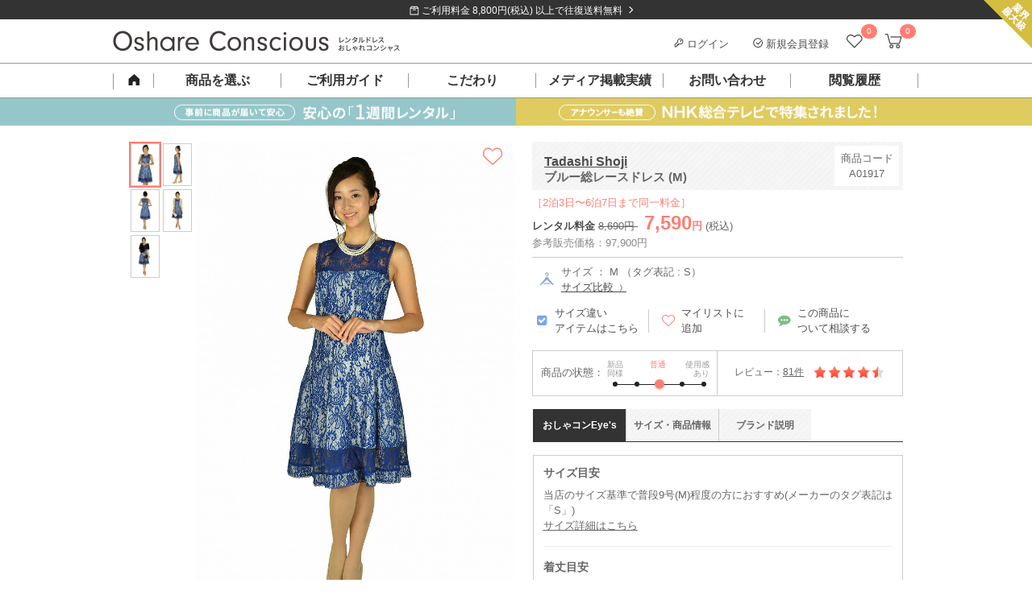

--- FILE ---
content_type: text/html; charset=UTF-8
request_url: https://dress-cons.com/product/p/2037
body_size: 45268
content:
<!DOCTYPE html>
<html lang="ja">
 <head>
 <meta charset="UTF-8">
<title>Tadashi Shoji ブルー総レースドレス (M) をレンタル - 結婚式パーティーのドレスレンタルはおしゃれコンシャス</title>
<meta name="author" content="おしゃれコンシャス" >
<meta name="description" content="カッティングが美しく際立つブルードレス。肩やスカート裾にあしらわれたレースデザインが、程よく肌を透かし、女性らしい上品な色気を演出します。（サイズ：S）">
<meta name="keywords" content="タダシ・ショージ,Tadashi Shoji,ドレス,レンタル,ゲスト,結婚式,パーティー,ブランド,謝恩会">
<link rel="canonical" href="https://dress-cons.com/product/p/2037" />
<link rel="shortcut icon" href="https://f.dress-cons.com/asset/favicon.ico?80d527">
<link rel="icon" type="image/vnd.microsoft.icon" href="https://f.dress-cons.com/asset/favicon.ico?80d527">
<link rel="icon" href="https://f.dress-cons.com/asset/favicon.ico?80d527">
<link rel="apple-touch-icon" href="https://f.dress-cons.com/asset/img/apple-touch-icon.png?7e7440">
<meta property="og:site_name" content="【ゲストドレスのレンタル】おしゃれコンシャス" /> 
<meta property="og:type" content="article" />
<meta property="og:url" content="https://dress-cons.com/product/p/2037" />
<meta property="og:image" content="https://f.dress-cons.com/upload/A01288-3-360.jpg" />
<meta property="og:title" content="Tadashi Shoji ブルー総レースドレス (M) をレンタル" />
<meta property="og:description" content="カッティングが美しく際立つブルードレス。肩やスカート裾にあしらわれたレースデザインが、程よく肌を透かし、女性らしい上品な色気を演出します。（サイズ：S）" >
<meta name="format-detection" content="telephone=no">
<meta name="p:domain_verify" content="741ecc1d5dfaca6b3038a9b96076f9f1"/>
 <link rel="preconnect" href="https://www.google-analytics.com">
<link rel="preconnect" href="https://www.googletagmanager.com">
<link rel="preconnect" href="https://www.googleadservices.com">
<link rel="preconnect" href="https://s.yimg.jp">

<!-- Google Analytics -->
<script>
window.ga=window.ga||function(){(ga.q=ga.q||[]).push(arguments)};ga.l=+new Date;
ga('create', 'UA-29700990-2', 'auto');
ga('require', 'linkid');
ga('require', 'ec');
</script>
<script async src='https://www.google-analytics.com/analytics.js'></script>
<!-- End Google Analytics -->

<script type="text/javascript">
var dataLayer = dataLayer || [];
</script>



<meta name="facebook-domain-verification" content="iecmk9lt60u9uogn3soeb9rn6iz7fi" />
<!-- Meta Pixel Code -->
<script>
!function(f,b,e,v,n,t,s)
{if(f.fbq)return;n=f.fbq=function(){n.callMethod?
n.callMethod.apply(n,arguments):n.queue.push(arguments)};
if(!f._fbq)f._fbq=n;n.push=n;n.loaded=!0;n.version='2.0';
n.queue=[];t=b.createElement(e);t.async=!0;
t.src=v;s=b.getElementsByTagName(e)[0];
s.parentNode.insertBefore(t,s)}(window, document,'script',
'https://connect.facebook.net/en_US/fbevents.js');
fbq('init', '852269743838758');
fbq('track', 'PageView');
</script>
<noscript><img height="1" width="1" style="display:none"
src="https://www.facebook.com/tr?id=852269743838758&ev=PageView&noscript=1"
/></noscript>
<!-- End Meta Pixel Code -->


<script>
</script>

<!-- Google tag (gtag.js) -->
<script async src="https://www.googletagmanager.com/gtag/js?id=G-GELLCH526Z"></script>
<script>
 window.dataLayer = window.dataLayer || [];
 function gtag(){dataLayer.push(arguments);}
 gtag('js', new Date());

 var gtagOpts = {};
    gtag('config', 'G-GELLCH526Z', gtagOpts);
</script>


<script async src="https://tag.eisa.mercari.com/eagletag.js"></script>
<script>
 window.eagletag = window.eagletag || {cmd: []};
 eagletag.cmd.push(function(){
 eagletag.setAccountID('TYT6c5jV2cBns5HJArx6sS');
 eagletag.writeTrackingID();
 eagletag.run();
 });
</script>

<script>
window.onerror = function(m, f, l, c){
 ga('send', 'exception', {'exDescription': m+' ('+f+': line '+l+': col '+c+')'});
}
</script>

<script src="https://h.accesstrade.net/js/nct/lp.min.js" async></script>
  <style type="text/css">
 .a-b-c{-moz-user-focus:normal;-moz-user-select:none;border:1px solid #000;float:left;padding:2px;background:#c3d9ff;cursor:default}.a-b-c th{text-align:center}.a-b-c td{text-align:center;vertical-align:middle;padding:1px 3px}.a-b-c-d{position:absolute;background:threedface;border:1px solid gray;-moz-user-focus:normal;z-index:1;outline:none}.a-b-c-d ul{list-style:none;margin:0;padding:0}.a-b-c-d ul li{cursor:default}.a-b-c-d-e{background:#ccf}.a-b-c td div{float:left}.a-b-c button{padding:0;margin:1px 0;border:0;color:#20c;font-weight:bold;background:transparent}.a-b-c-b{background:#fff}.a-b-c-f,.a-b-c-g{padding:1px 3px}.a-b-c-h td,td.a-b-c-i-j,td.a-b-c-k-j{text-align:center}.a-b-c-l{min-width:11ex;white-space:nowrap}.a-b-c-m{min-width:6ex;white-space:nowrap}.a-b-c-n{white-space:nowrap}.a-b-c table{border-collapse:collapse}.a-b-c-o-l{color:#888}.a-b-c-p-q,.a-b-c-p-r{background:#eee}td.a-b-c-e{background:#c3d9ff}.a-b-c-i{background:#9ab;font-weight:bold!important;border-color:#246 #9bd #9bd #246;color:#fff}.a-b-c{position:absolute}.s-t{background:#c1d9ff;border:1px solid #3a5774;color:#000;padding:4px;position:absolute}.s-t a,.s-t a:link,.s-t a:visited{cursor:pointer}.s-t-u{background:#666;left:0;position:absolute;top:0}.s-t-v{background:#e0edfe;color:#000;cursor:pointer;font-size:120%;font-weight:bold;padding:8px 31px 8px 8px;position:relative;_zoom:1}.s-t-v-w{background:#e0edfe url(//ssl.gstatic.com/editor/editortoolbar.png) no-repeat -528px 0;cursor:default;height:15px;position:absolute;right:10px;top:8px;width:15px;vertical-align:middle}.s-t-x,.s-t-y{background-color:#fff;padding:8px}.a-z-A{font-weight:bold}.B-C{font:normal 13px Arial,sans-serif;position:absolute;background:#fff;border:1px solid #666;-moz-box-shadow:2px 2px 2px rgba(102,102,102,.4);-webkit-box-shadow:2px 2px 2px rgba(102,102,102,.4);width:300px}.B-D{cursor:pointer;padding:.4em}.B-E{font-weight:bold}.B-F{background-color:#b2b4bf}.a-G-H{position:relative;display:-moz-inline-box;display:inline-block}* html .a-G-H,*:first-child+html .a-G-H{display:inline}.a-I-J{margin:0 2px;padding:3px 6px;text-align:center;vertical-align:middle;white-space:nowrap;cursor:default;outline:none;font-family:Arial,sans-serif;color:#000;border:1px solid #bbb;-webkit-border-radius:3px;-moz-border-radius:3px;background:-webkit-gradient(linear,0% 40%,0% 70%,from(#f9f9f9),to(#e3e3e3));background:-moz-linear-gradient(top,#f9f9f9,#e3e3e3)}.a-I-J-K{border-color:#939393!important}.a-I-J-L{border-color:#444}.a-I-J-F,.a-I-J-M,.a-I-J-N{border-color:#444!important;background:-webkit-gradient(linear,0% 40%,0% 70%,from(#e3e3e3),to(#f9f9f9));background:-moz-linear-gradient(top,#e3e3e3,#f9f9f9)}.a-I-J-O{color:#888}.a-I-J-P{font-weight:bold}.a-I-J-Q-R{margin-right:0!important;border-right:1px solid #bbb;-webkit-border-top-right-radius:0;-webkit-border-bottom-right-radius:0;-moz-border-radius-topright:0;-moz-border-radius-bottomright:0}.a-I-J-Q-S{border-left:1px solid #f9f9f9;margin-left:0!important;-webkit-border-top-left-radius:0;-webkit-border-bottom-left-radius:0;-moz-border-radius-topleft:0;-moz-border-radius-bottomleft:0}.T-U-t{position:fixed;top:20px}.T-U-t .s-t-v{display:none}.T-U-t{background:#eee}.T-U-t .s-t-y,.T-U-t .s-t-x{background:transparent}.T-U-t .s-t-y{min-width:240px}.T-U-t .s-t-x{text-align:right}.T-U-t .s-t-x button{font-size:14px;border:solid 1px #666;min-width:7em}.T-U-t .s-t-x button[name="cancel"]{float:left}.s-t-u{z-index:900}.s-t{z-index:1000}.V-W{position:relative;margin-bottom:16px}.V-W-X{position:absolute;left:0}.V-W-Y{letter-spacing:.2em}.V-W-Y-Z{letter-spacing:.1em;font-weight:normal;color:#ff7e74}.V-W-v{position:absolute;line-height:1.5;font-weight:normal}.V-ab-X .bb{display:inline-block;padding:6px;vertical-align:top;text-align:center;line-height:100%}.V-ab-X .bb span{display:inline-block;margin:0 -3px;font-weight:normal;vertical-align:middle}.V-ab-X .bb a{box-sizing:border-box;display:inline-block;width:100%;height:100%;font-size:11px;text-decoration:none}.cb-db-X .db-eb{display:none}.cb-fb-gb:checked~.cb-db-X .db-eb{display:block}.db-eb{padding-top:8px;padding-bottom:8px;display:block;margin:8px auto;clear:both}.cb-fb-gb:checked~.cb-db-X.hb-ib .jb:nth-child(n+6),.cb-fb-gb:checked~.cb-db-X.kb-ib .jb:nth-child(n+11),.cb-fb-gb:checked~.cb-db-X.hb-lb .jb:nth-child(n+4),.cb-fb-gb:checked~.cb-db-X.kb-lb .jb:nth-child(n+7),.cb-fb-gb:checked~.cb-db-X.mb-nb .jb:nth-child(n+13){display:none}*,*:after,*:before{box-sizing:border-box}html,body{border:0}div,span,iframe,h1,h2,h3,h4,h5,h6,p,blockquote,pre,a,address,big,cite,code,del,em,img,ins,q,s,small,strike,strong,sub,sup,tt,dl,dt,dd,ol,ul,li,fieldset,form,label,legend,table,caption,tbody,tfoot,thead,tr,th,td{margin:0;padding:0;border:0}html,body{margin:0;padding:0;font-size:13px}html,body,h1,h2,h3,h4,h5{line-height:150%}body{word-wrap:break-word;overflow-wrap:break-word}pre{white-space:pre-wrap}p{margin-bottom:1em}li{list-style:none}label{cursor:pointer}.ob-pb img{width:100%}a{color:#4d4d4d;text-decoration:underline}.qb{display:none!important}.rb{clear:both}.sb{display:block}.sb:after{display:block;clear:both;height:0;line-height:0;visibility:hidden;content:""}.tb{color:lightblue}.ub{color:#ff7e74;font-weight:bold}.vb{color:red}.wb-xb,.yb-xb{margin:0}.zb-H-ab-X{margin-bottom:16px}.zb-H{margin-bottom:30px}.zb-H-v{height:40px;line-height:40px;border-bottom:1px solid #4d4d4d;font-size:14px;font-weight:bold;padding-left:5px}.Ab-H{display:block;text-decoration:none}.Ab-H-v{font-size:14px;font-weight:bold;margin:26px 0 8px}.Ab-H-Bb{padding-bottom:30px;border-bottom:1px solid #ccc}.eb.Cb{background-color:transparent;border:1px solid #888;color:#4d4d4d;cursor:pointer;outline:none;-webkit-appearance:none;-moz-appearance:none;text-decoration:none;font-weight:normal}.Db-Eb,.Db-Fb-Gb{zoom:1}.Db-Hb-ob{display:inline-block;vertical-align:top;width:172px;height:264px;margin-right:28px}.Db-Hb-v{font-weight:bold;font-size:14px}.Db-Hb-ob img{max-height:100%;max-width:100%}.Db-Ib{font-size:12px}.Db-Hb-tb{vertical-align:top}.Db-Hb-Jb{color:#4d4d4d;margin:16px auto}.Db-Hb-Jb .Kb{text-align:right}.Db-Hb-Jb .Lb{background-color:#fff5f4;color:#ff7e74;font-weight:bold;float:none;text-align:right}.Db-Hb-Jb{border-collapse:collapse;border:1px solid #eee}.Db-Hb-Jb td{border-collapse:collapse;border:1px solid #eee;padding:8px}.Db-Hb-Jb .W td{text-align:center}.Db-Hb-Jb .Mb{background-color:#fafafa}.Db-Hb-Jb .Nb{font-size:75%;vertical-align:top}.Db-Hb-Ob{position:relative;box-sizing:border-box;background-color:#fff5f4;color:#ff7e74;border:1px solid #ff7e74;padding:10px 16px;font-weight:bold}.Db-Hb-Ob:before{content:"";display:block;position:absolute;right:90px;height:0;width:0;border-bottom:12px solid #ff7e74;border-left:6px solid #fff;border-right:6px solid #fff;top:-12px;z-index:1}.Db-Hb-Ob:after{content:"";display:block;position:absolute;right:90px;height:0;width:0;border-bottom:12px solid #fff5f4;border-left:6px solid transparent;border-right:6px solid transparent;top:-10px;z-index:2}.Db-Hb-Ob-Pb{position:absolute;display:inline-block;vertical-align:middle}.Db-Hb-Ob-Pb img{vertical-align:middle}.Db-Hb-Ob-Pb-Qb{display:inline-block;margin-top:2px;vertical-align:middle}.Db-Hb-Rb hr{height:0;border:0;border-top:1px solid #ccc;margin:30px 0 15px}.Db-Hb-Ob .Sb{display:inline-block;font-size:18px}.Db-Hb-Ob-Pb .Sb{font-size:22px;vertical-align:middle}.Db-Tb-Rb{margin-bottom:30px}.Db-Tb-D{box-sizing:border-box;height:100px;background-color:#fafafa;margin-bottom:20px}.Db-Tb-ob{display:inline-block;box-sizing:border-box;width:92px;height:100px;text-align:center;padding-top:20px;vertical-align:top}.Db-Tb-ob img{height:60px;width:auto}.Db-Tb-tb{display:inline-block;box-sizing:border-box;padding:24px 10px 24px 0;vertical-align:top}.Db-Tb-Ub-Rb{box-sizing:border-box;border:1px solid #ccc;padding:24px}.Db-Tb-Ub-tb{box-sizing:border-box;vertical-align:top}.Db-Tb-Ub-v{font-size:18px;font-weight:bold}.Db-Tb-Ub-Vb{margin-top:26px;font-size:13px;font-weight:bold}.Db-Tb-Ub-Gb{margin-top:24px;font-size:13px}.Db-Tb-Ub-Wb{display:block;box-sizing:border-box}.Db-Xb-Rb .Yb-v{margin:30px 0}.Db-Xb-D{margin-bottom:40px;position:relative}.Db-Xb-ob{display:inline-block;vertical-align:top;box-sizing:border-box}.Db-Xb-tb{vertical-align:top;box-sizing:border-box}.Db-Zb-ac-bc{font-size:18px;font-weight:bold;line-height:150%}.Db-Zb-Rb hr{height:0;border:0;border-top:1px solid #ccc;margin:24px 0 0}.cc-dc-ec{color:#f22422;padding:1em .5em;background-color:#ffd3d4;text-align:left;font-weight:bold;font-size:110%}.cc-dc-ec .Ob{color:#333;font-weight:normal;font-size:13px;margin-top:8px}.cc-fc-gc{color:red;border-top:1px solid #aa3535;border-bottom:1px solid #aa3535;margin:8px 0}.cc-fc-gc .Pb{vertical-align:middle}.cc-hc-ec{color:red;font-size:120%;font-weight:bold;margin:10px 5px}.cc-hc-X{padding:10px 0;text-align:center}.cc-fc-gc .ic{font-size:110%;color:#aa3535}.cc-jb-jc{background-color:#aaa}.cc-jb-kc{background-color:#f6f6f6}.cc-jb-lc{background-color:#ffd}.a-b-c{color:#333;font:inherit;font-size:inherit}.a-b-c th,.a-b-c td{font:inherit;font-size:inherit}.a-b-c .mc-X{border:2px solid #ff7e74;border-radius:0;padding:8px}.a-b-c .mc-nc{text-align:center;background:#fff;border:1px solid #ccc;background-position:0 0;background-repeat:no-repeat;padding:0;font-weight:bold}.a-b-c .mc-nc-oc{background-image:url('https://f.dress-cons.com/asset/img/datepicker/bg-cal-enabled.png');background-color:#fff;color:#ff7e74;cursor:pointer}.a-b-c .mc-nc-pc{background-image:url('https://f.dress-cons.com/asset/img/datepicker/bg-cal-inactive.png');color:#ccc;background-color:#aaa}.a-b-c .a-b-c-qc-b{background-image:url('https://f.dress-cons.com/asset/img/datepicker/bg-cal-disabled.png');color:#ccc;background-color:#fff;cursor:default}.mc-rc .mc-nc{cursor:default;pointer-events:none}.a-b-c .a-b-c-e{background:#ff7e74;color:white}.a-b-c .a-b-c-o-l{opacity:.6}.a-b-c-f,.a-b-c-g{border:none}.a-b-c .mc-sc{height:2px;border-top:2px dotted #dedede;float:none}.a-b-c-g.a-b-c-g{padding:.7em .3em;text-align:center;font-weight:bold;color:#4d4d4d}.a-b-c-n.a-b-c-n{color:#ff7e74;font-size:120%;margin:0 2.3em;line-height:1.8em;text-align:center;font-weight:bold}.a-b-c-h td{position:relative}.a-b-c button{width:15px;height:15px;background-size:15px 15px;background-repeat:no-repeat;background-position:0 0;cursor:pointer;display:block;position:absolute;left:50%;margin-left:-8px;top:.5em;overflow:hidden;text-indent:-99999px}.a-b-c-tc.a-b-c-tc{background-image:url('https://f.dress-cons.com/asset/img/icon-cal-right.png')}.a-b-c-uc.a-b-c-uc{left:75%;background-image:url('https://f.dress-cons.com/asset/img/icon-cal-left.png')}.a-b-c button.O{opacity:.25;cursor:default}.vc-v-X{position:relative;font-size:15px;line-height:15px;padding-top:10px;padding-bottom:10px}.vc-w-J{position:absolute;display:inline-block;right:8px;top:8px;cursor:pointer;width:12px;height:12px;font-size:14px}.vc-w-J img{max-width:100%;max-height:100%;vertical-align:top}.a-b-c tbody{-webkit-tap-highlight-color:rgba(0,0,0,0)}.a-b-c .mc-nc-oc{-webkit-tap-highlight-color:initial}.cb-mc-Ob-X{padding-top:8px;font-size:12px;line-height:12px;color:#666}.cb-mc-Ob-X img{box-sizing:border-box;border:1px solid #ccc;width:15px;height:15px;vertical-align:middle}.mc-Ob-ab{margin-top:8px;border:solid 1px #4d4d4d;padding-top:4px;padding-bottom:4px;display:block;text-decoration:none;color:#4d4d4d;text-align:center;padding-left:10px;padding-right:18px}.a-b-c table{margin:auto}.a-b-c th:first-child{display:none}.wc-Pb{position:absolute;display:inline-block;background-image:url('https://f.dress-cons.com/asset/img/icon-cal2.png');background-repeat:no-repeat;background-position:0 0;cursor:pointer;pointer-events:none}.mc-gb-X input{vertical-align:middle;cursor:pointer}.mc-X,.mc-gb-xc{zoom:1}.mc-gb-xc:after{display:block;clear:both;height:0;line-height:0;visibility:hidden;content:""}.mc-gb-X.F .wc-Pb{background-image:url('https://f.dress-cons.com/asset/img/icon-cal2-red.png')}.mc-gb-X.F input{border-color:#e60012;color:#e60012}.mc-gb-X.F input::placeholder{color:#e60012}.mc-gb-X.F input::-webkit-input-placeholder,.mc-gb-X.F input:-ms-input-placeholder,.mc-gb-X.F input::-ms-input-placeholder{color:#e60012!important}.mc-s-u{background-color:#000;position:fixed;opacity:.5;top:0;bottom:0;width:100vw;height:100vh;z-index:19}.cb-yc-q,.cb-yc-r{margin:0}.yc-X{background-color:rgba(255,255,255,1);border:1px solid #ccc;padding:20px;padding-top:28px;position:absolute;z-index:100}.yc-X .a-b-c{background-color:rgba(255,255,255,1);float:none;position:relative}.mc-X .a-b-c{border:2px solid #ff7e74;border-radius:0;padding:8px}.yc-s-zc{opacity:.5;background-color:#000;position:fixed;top:0;bottom:0;left:0;right:0;width:100vw;height:100vh;z-index:90}.Ac{color:#ff7e74}.u-Ac{background-color:#ff7e74}.u-Bc{background-color:#f6f6f6;background-image:url('https://f.dress-cons.com/asset/img/slash-bg.png');background-repeat:repeat;background-size:8px 8px}.u-Bc-Cc{background-color:#333;background-image:url('https://f.dress-cons.com/asset/img/slash-bg-dark.png');background-repeat:repeat;background-size:8px 8px}hr.Cb{border:0;border-top:1px solid #ccc}.y-X{margin-bottom:1em}.Dc-Ec{margin-top:1em;margin-bottom:1em}.Fc-v{border-top:2px solid #4d4d4d;background-color:#f6f6f6;background-image:url('https://f.dress-cons.com/asset/img/slash-bg.png');background-size:8px 8px;background-repeat:repeat;font-size:140%;line-height:20px;padding:15px 15px 12px;height:auto;width:auto;color:#222;float:none;margin-top:0;margin-bottom:16px}.Gc-v{color:#fff;padding-top:12px;padding-bottom:12px;padding-left:20px;position:relative;background:#222;margin-top:2em;margin-bottom:1em}.Gc-v:before{content:"";display:block;position:absolute;background-color:#ff7e74;height:3px;top:50%;margin-top:-2px;left:0;width:8px}.Yb-v{padding-left:8px;border-left:3px solid #ff7e74;color:black;margin-top:1em;margin-bottom:.5em;font-weight:bold}.Hc-v{box-sizing:border-box;color:#4d4d4d;font-size:14px;height:36px;line-height:15px;padding:11px;width:100%;margin:10px 0 16px;background-image:url('https://f.dress-cons.com/asset/img/slash-bg.png');background-color:#f6f6f6;background-size:8px 8px;background-repeat:repeat}.ec-bc{color:red}.Ic{box-sizing:border-box;display:inline-block;border:2px solid #ff7e74;position:relative;padding:10px;color:#ff7e74;text-decoration:none;font-size:14px;font-weight:bold;margin-top:16px}.Ic:after{position:absolute;right:8px;content:"\003009";text-decoration:none}.bc-S{text-align:left!important}.bc-R{text-align:right!important}.bc-Jc{text-align:center!important}.bc-Kc{text-decoration:underline!important}.bc-Lc-Kc{text-decoration:none!important}.Mc{cursor:pointer!important}.eb{-webkit-appearance:none;-moz-appearance:none;cursor:pointer;outline:none;background-color:transparent;padding:8px 16px 6px;font-weight:bold;border:0;text-decoration:none;font-size:13px;line-height:150%;display:inline-block}.eb-P{background-color:#ff7e74;color:white;margin-left:4px;min-width:10em}.eb-Nc{border:1px solid #aaa;color:#666;padding:4px;font-weight:normal}.eb-ab{background-color:#999;color:white;margin-right:4px;min-width:10em}.eb-Sb{min-width:20em}.eb-Oc{min-width:auto;padding:4px 8px}.Pc-Qc-Pb-X img{width:58px;height:58px}.Sb-bc{font-size:120%;line-height:150%}.vb-Rc{text-align:center}.H{display:block!important}.G-H{display:inline-block!important}.Sc-dc{vertical-align:top!important}.Sc-Tc{vertical-align:middle!important}.Sc-Uc{vertical-align:bottom!important}.Sc-Tc-Vc td{vertical-align:middle!important}.Nc-Ec{border:1px solid #ccc}.Nc-k{border:0}.Wc-Ec{font-weight:normal!important}.Wc-Xc{font-weight:bold}.Wc-Sb{font-size:175%;line-height:1}.Wc-Yc{font-size:200%;line-height:1}.Wc-Zc{font-size:300%;line-height:1}.ad-bd{width:100%!important}table.Cb{border-spacing:0;border-top:1px solid #ccc;border-left:1px solid #ccc}table.Cb th{background-color:#f6f6f6;color:#4d4d4d;text-align:left;box-sizing:border-box;border-color:#ccc;border-right:1px solid #ccc;border-bottom:1px solid #ccc}table.Cb td{box-sizing:border-box;border-color:#ccc;border-right:1px solid #ccc;border-bottom:1px solid #ccc}.cd-ad{width:100%;height:auto}img.dd,.dd-ed img,.cd-dd{background-image:url([data-uri]);background-position:50% 50%;background-repeat:no-repeat;background-size:14px 11.5px}.Pb-fd-R,.Pb-fd-S{position:relative}.Pb-fd-R:after{content:"";position:absolute;display:inline-block;width:12px;height:12px;right:8px;top:50%;margin-top:-6px;background-repeat:no-repeat;background-size:12px 12px;background-position:0 0}.Pb-fd-R-gd{position:relative}.Pb-fd-R-gd:after{background-image:url('https://f.dress-cons.com/asset/img/common/arrow_down.png');content:"";position:relative;display:inline-block;width:12px;height:12px;top:50%;margin-top:-6px;margin-left:8px;background-repeat:no-repeat;background-size:12px 12px;background-position:0 0}.Pb-fd-R-hd:after{background-image:url('https://f.dress-cons.com/asset/img/icon-right-white.png')}.Pb-fd-R-id:after{background-image:url('https://f.dress-cons.com/asset/img/icon-right-black.png')}.Pb-fd-R-jd:after{background-image:url('https://f.dress-cons.com/asset/img/icon-right-pink-large.png');margin-top:-8px;right:0;background-size:16px 16px;width:16px;height:16px}.Pb-fd-S:before{content:"";position:absolute;display:inline-block;width:12px;height:12px;left:8px;top:50%;margin-top:-6px;background-repeat:no-repeat;background-size:12px 12px;background-position:0 0}.Pb-fd-S-id:before{background-image:url('https://f.dress-cons.com/asset/img/icon-left-black.png')}input[type='text'],input[type='password'],input[type='email']{border:solid 1px #ccc;padding:2px}.kd-ld{background-color:#e60012;padding:8px 12px 8px 24px;line-height:150%;color:#fff;display:block;text-decoration:none;position:relative}.kd-ld:before{content:"";display:inline-block;width:14px;height:14px;background-image:url('https://f.dress-cons.com/asset/img/icon-alert.png');background-repeat:no-repeat;background-size:14px 14px;background-position:0 0;vertical-align:middle;margin-right:2px;position:absolute;top:10px;left:6px}.kd-ld.fd{padding-right:24px}.kd-ld.fd:after{content:"";position:absolute;display:inline-block;width:12px;height:12px;right:8px;top:50%;margin-top:-6px;background-image:url('https://f.dress-cons.com/asset/img/icon-right-white.png');background-repeat:no-repeat;background-size:12px 12px;background-position:0 0}.kd-ld a{color:white}ul.md{padding-left:20px;margin-bottom:8px}ul.md li{list-style-type:disc;margin-bottom:8px}.nd-ab{zoom:1}.od-Ub{margin-bottom:1em}.od-jb{display:inline-block;color:#4d4d4d;background:#fff;border:1px solid #ccc;text-decoration:none;text-align:center}.od-jb.pd{color:#ccc;background-color:#f6f6f6}.qd-rd{cursor:pointer}.Cb-sd{display:none}.Cb-sd~label:before{display:inline-block;vertical-align:bottom;margin-right:2px;content:"";width:17px;height:16px;margin-bottom:1px;background-image:url('https://f.dress-cons.com/asset/img/product/checkbox_clear.png');background-repeat:no-repeat;background-size:16px 16px;background-position:center center;cursor:pointer}.Cb-sd:checked~label:before{background-image:url('https://f.dress-cons.com/asset/img/product/checkbox_checked.png')}.td-R{float:right}.td-S{float:left}.Cb-ud input[type="radio"]{display:none}.Cb-ud label{line-height:1em;display:inline-block;margin-top:4px}.Cb-ud label:before{box-sizing:border-box;content:"";display:inline;display:inline-block;vertical-align:bottom;margin-right:8px;line-height:1em;width:15px;height:15px;padding:0;background-color:white;border:1px solid #888;border-radius:8px}.Cb-ud input:checked+label:before{border:5px solid #ff7e74;width:15px;height:15px}.vd-X .fd-Rb{top:-6px;position:relative;background:#fff;border:1px solid #ccc;border-radius:3px;text-align:center}.vd-X .fd-Rb:after{top:100%;left:50%;border:solid transparent;content:" ";height:0;width:0;position:absolute;pointer-events:none}.vd-X .fd-Rb:before{top:100%;left:50%;border:solid transparent;content:" ";height:0;width:0;position:absolute;pointer-events:none;border-color:rgba(204,204,204,0);border-top-color:#ccc;border-width:6px;margin-left:-6px}.vd-X .fd-Rb:after{border-color:rgba(255,255,255,0);border-top-color:#fff;border-width:5px;margin-left:-5px}.vd-X a{display:inline-block}.wd-xd-X .dc-nd-ab a{font-size:12px;border-color:#ccc}.yd-t-X .s-t-u{z-index:900}.yd-t-X .s-t{z-index:1000;background:white;border:1px solid #f6f6f6}.yd-t-X .s-t-v{padding:8px;z-index:1}.yd-t-X .s-t-v-w{background:#fff;cursor:pointer;width:16px;height:16px;display:block;position:static}.yd-t-X .s-t-v-w img{width:100%;height:100%}.yd-t-X .s-t-v{background:white;position:absolute}.yd-t-X .s-t-y{padding:0;text-align:center}.yd-t-v{font-weight:bold;font-size:15px;border-bottom:1px solid #ccc;color:#222}.yd-t-y-v{font-size:13px;color:#4d4d4d}.yd-t-y-Gb{font-size:12px;color:#888;margin-bottom:32px}.yd-t-y .D{padding-bottom:20px}.yd-t-y .D .eb{width:240px}.yd-t-X .s-t-x{padding:0}.zd-t-X .zd-tb-Gb-X .Ad-Bd{margin-bottom:1em}.vb-Rc{margin:auto}.Cd{max-width:100%}.vb-Rc .bc{font-size:115%;line-height:170%;text-align:center;margin-top:24px;margin-bottom:24px;font-weight:bold}.Dd-d-pb{margin:0;padding:0}.Dd-d{width:100%;background-color:white}.Dd-d-Ob-X{border-bottom:1px solid #ccc}.Dd-d-Ob-X label{display:inline-block;margin:4px 8px;font-size:12px;position:relative;color:#ff7e74;text-decoration:underline}.Dd-d-Ob-X label:after{content:"\00003e";top:0;right:8px;transform-origin:right center;-webkit-transform:scale(0.5,1);transform:scale(0.5,1);position:relative;display:inline-block;left:4px}.Dd-d-Ob-X-Ed-Pb{width:14px;height:12px;vertical-align:middle;position:relative;bottom:2px}.Fd-Gd input:invalid,.Fd-Gd select:invalid,.Fd-Gd textarea:invalid{background-color:#fdd}.Hd-Id{color:red}.Hd-Pb{border-radius:8px;padding:2px;margin:2px;font-weight:bold;color:white;position:relative;top:4px;vertical-align:top}.Hd-Pb-Jd{background-color:#d00;background-image:-o-linear-gradient(top,#dd0000 0%,#aa0000 100%);background-image:-moz-linear-gradient(top,#dd0000 0%,#aa0000 100%);background-image:-webkit-linear-gradient(top,#dd0000 0%,#aa0000 100%);background-image:-ms-linear-gradient(top,#dd0000 0%,#aa0000 100%);background-image:linear-gradient(top,#dd0000 0%,#aa0000 100%)}.Hd-Pb-Kd{background-color:#0d0;background-image:-o-linear-gradient(top,#00dd00 0%,#00aa00 100%);background-image:-moz-linear-gradient(top,#00dd00 0%,#00aa00 100%);background-image:-webkit-linear-gradient(top,#00dd00 0%,#00aa00 100%);background-image:-ms-linear-gradient(top,#00dd00 0%,#00aa00 100%);background-image:linear-gradient(top,#00dd00 0%,#00aa00 100%)}.zc-Ld{position:absolute;right:0;top:0;z-index:1}.W-Md-fc{text-align:center}.W-Md-fc a{display:block;background-color:#333;color:white;text-decoration:none}.W-Md-fc span{padding-left:2em;padding-right:2em}.W-Md-fc span:before{content:"";background-image:url('https://f.dress-cons.com/asset/img/frame/icon-shipping.png');background-size:contain;background-repeat:no-repeat;display:inline-block;width:12px;height:12px}.W-Md-fc span:after{top:45%}.W-Md-fc img{display:inline-block;height:24px;width:24px}.W-Nd-Od{margin-right:8px}.Pd-Qd-d a{display:inline-block;position:relative;text-decoration:none}.Pd-Qd-d a img{pointer-events:none;display:inline-block}.Pd-Qd-d a span{display:block;overflow:hidden;white-space:nowrap}.Pd-Qd-d .Rd{position:absolute;display:inline-block;background-color:#ff7e74;color:white;font-weight:normal;text-align:center}.Pd-d li{position:relative}.W-Sd-ab{position:absolute;top:100%;z-index:100;background-color:white}#category-menu-overlay{position:fixed;top:0;bottom:0;left:0;right:0;overflow:hidden;display:block;background-color:#000;z-index:90}.Sd-Lb-X,.Sd-Kb-X{zoom:1}.Sd .D.F{background-color:#f7f7f7;border-bottom:1px solid #ddd}.Sd-Yb{position:relative}.Sd-Yb-Td{border-top:1px solid #ddd;background-color:#fafafa;position:absolute;top:0;left:0;right:0}.Sd-Yb .D{border-bottom:1px solid #ddd}.Pd-Sd-ab .D .Sd-M,.Ud .Sd .D .Sd-M,.yb-Vd-d .Sd .D .Sd-M,.dc-Sd .Sd .D .Sd-M{position:relative}.Pd-Sd-ab .D .Sd-M:after,.Ud .Sd .D .Sd-M:after,.yb-Vd-d .Sd .D .Sd-M:after,.dc-Sd .Sd .D .Sd-M:after{content:"";display:block;position:absolute;right:10px;top:21px;background-image:url('https://f.dress-cons.com/asset/img/plus-solid.svg');background-repeat:no-repeat;background-size:16px 16px;height:16px;width:16px;transform:none}.Pd-Sd-ab .D.Wd .Sd-M:after,.Ud .Sd .D.Wd .Sd-M:after,.yb-Vd-d .Sd .D.Wd .Sd-M:after,.dc-Sd .Sd .D.Wd .Sd-M:after{background-image:url('https://f.dress-cons.com/asset/img/minus-solid.svg')}.Pd-Sd-ab .D.Wd .Sd-M,.dc-Sd .Sd .D.Wd .Sd-M{background-color:#f7f7f7}.Pd-Sd-ab .D .Sd-Yb,.Ud .Sd .D .Sd-Yb,.dc-Sd .Sd .D .Sd-Yb{display:none;background-color:white;z-index:2}.Pd-Sd-ab .D.Wd .Sd-Yb,.Ud .Sd .D.Wd .Sd-Yb,.dc-Sd .Sd .D.Wd .Sd-Yb{display:block}.Xd-Yd-X{margin:0}.Xd-Yd-d{line-height:1.25}.Xd-Yd-d.dc{border-bottom:1px solid #4d4d4d}.Xd-Yd-d.Uc{border-top:1px solid #4d4d4d}.Xd-Yd-d a{vertical-align:top;display:inline-block;box-sizing:border-box;text-align:center;text-decoration:none;border-right:1px solid #ccc;font-weight:bold;overflow:hidden}.Xd-Yd-d .F{background-image:none;background-color:#333}.Xd-Yd-d .Zd{display:block;margin-top:4px;color:#4d4d4d;font-size:14px}.Xd-Yd-d .F .Zd{color:white}.Xd-Yd-d img{display:block;margin:auto}.Xd-Yd-y{margin:20px 0}.Xd-Yd-ae{display:block}.Xd-Yd-H .Ob,.Xd-Yd-H .Ob a{color:#888}.be-ce-X{position:relative;padding:0;margin:10px auto;margin-left:.5px;margin-right:.5px;padding-top:40px}.be-ce-X section:first-of-type h2{border-left:0}.be-ce-ce{padding:0;margin-left:.5px;margin-right:.5px;border-left:1px solid #ccc}.be-ce-ce a{display:block;line-height:12px;height:40px;width:100%;text-align:center;text-decoration:none}.be-ce-Gb{position:relative;background-color:white}.be-ce-Gb:before{content:"";display:block;width:100%;height:0;border-bottom:1px solid #333;margin-bottom:16px}.de-be-X a:first-child{border-top:1px solid #333}.de-be-X a{display:block;margin:8px 0;border-bottom:1px solid #333;padding-top:8px;padding-bottom:8px;padding-right:12px;text-decoration:none}.de-be-ee{font-size:85%;color:#888;margin-left:1em}.fe-ge:checked~.fe-he a,.fe-ie:checked~.fe-je a,.fe-ke:checked~.fe-le a{color:white}.Pb-Oc{width:16px;height:16px;background-size:16px 16px;vertical-align:middle}.Pb-me{background-color:#c88;-webkit-mask-image:url(/asset/img/icon/coins.svg)}.Pb-Oc-G svg{width:16px;height:16px;fill:#c88;vertical-align:middle}.cb-d-ne-oe,.cb-pe-Pb,.cb-pe-J,.cb-Jb-qe-bc,.cb-re,.cb-vb,.cb-X,.cb-se,.cb-te,.cb-ue,.cb-ve,.cb-we-xe,.cb-Hb-ye,.cb-vd-X,.cb-ze-Ae-X,.cb-ze-Ae-gb,.cb-Be-qd,.cb-Ce-Zd,.cb-hc-J,.cb-Sd-M,.cb-Hb-Jb-ce,.cb-Hb-Jb-ce-Jb,.cb-De-Ee-ab{zoom:1}.cb-Fb-gb{display:none}.cb-Fb-M-Fe,.Wd{zoom:1}.fe-X{position:relative}.fe-ce{position:absolute;top:0}.Jb-ce-Ge .fe-ce{position:relative}.fe-ce{transition:background-color .25s,color .25s;-webkit-tap-highlight-color:transparent}.fe-ge:checked~.fe-he,.fe-ie:checked~.fe-je,.fe-ke:checked~.fe-le,.fe-He:checked~.fe-Ie,.fe-Je:checked~.fe-Ke,.fe-Le:checked~.fe-Me{background-image:none;background-color:#333;color:white}.fe-Gb{display:none}.fe-ge:checked~.fe-Ne,.fe-ie:checked~.fe-Oe,.fe-ke:checked~.fe-Pe,.fe-He:checked~.fe-Qe,.fe-Je:checked~.fe-Re,.fe-Le:checked~.fe-Se{display:block}.cb-Be-fb,.cb-fb-X{zoom:1}.cb-fb-gb,.cb-fb-gb:not(:checked)~.cb-fb-Gb,.cb-fb-gb:checked~.cb-nd-Zd{display:none}.cb-fb-Gb{overflow:hidden}.cb-Be-Gd,.cb-Be-Te{margin:0}.cb-Ue-Ve-X,.cb-Ue-Ve-We,.cb-Ue-Ve-cd{zoom:1}body{transition:opacity .15s}.cb-Xe-Ye,.cb-be-ab,.cb-mc-Ob-X{zoom:1}.Ze-s.s-t-u{z-index:100;background:#000}.Ze-s.s-t{z-index:200;background-color:#eee;border:0;box-shadow:0 1px 4px rgba(0,0,0,0.2)}.Ze-s .s-t-v,.Ze-s .s-t-x{display:none}.Ze-s .s-t-y{padding:60px;background-color:#eee}.cb-af-bf-cf,js-shopping-delivery-change,.cb-Jb-df-ob-X,.cb-Jb-ef-X,.cb-ff-gf-Ac-X{zoom:1}.cb-M-zd-t{cursor:pointer;text-decoration:underline}.Od-Gd-X{padding:5px 20px;background:#f0f0f0}.Od-J-X{text-align:center;margin:5px}.Dc-hf{margin:0!important;padding:0!important}.Dc-Be{margin:auto}.Dc-dc-hf{margin-top:0!important}.Dc-dc-Ib{margin-top:8px}.Dc-dc-if{margin-top:4px}.Dc-dc-jf{margin-top:16px}.Dc-dc-Tc{margin-top:20px}.Dc-dc-Sb{margin-top:30px}.Dc-Uc-hf{margin-bottom:0!important}.Dc-Uc-if{margin-bottom:4px!important}.Dc-Uc-Ib{margin-bottom:8px!important}.Dc-Uc-kf{margin-bottom:8px}.Dc-Uc-Tc{margin-bottom:20px}.Dc-Uc-Sb{margin-bottom:30px}.Dc-Uc-Yc{margin-bottom:40px}.lf-mf-Ib{padding:8px!important}.Dc-R-Tc{margin-right:20px}.Dc-R-Ib{margin-right:8px}.Dc-S-Ib{margin-left:8px!important}.lf-mf-Tc{padding:20px!important}.lf-R-if{padding-right:4px!important}.lf-bd-Ib{padding-left:8px;padding-right:8px}.lf-dc-Sb{padding-top:20px}.lf-Uc-Sb{padding-bottom:20px!important}.lf-Uc-Ib{padding-bottom:8px!important}.nf{white-space:nowrap!important}.of-Rb{margin:30px auto;padding:30px;border:1px solid #ccc;text-align:center}.of-Rb .eb{display:inline-block;vertical-align:top;height:32px}.pf-od-X{margin-bottom:16px}.qf-Tb-Rc .rf{float:right;background-color:#ff7e74;color:white;padding:0 8px;font-weight:normal;font-size:12px}.qf-Tb-Rc .Ob{color:#888}.qf-Tb-Gd-Ge{border:0;width:100%;border-collapse:collapse;border-spacing:0}.qf-Tb-Gd-Ge th,.qf-Tb-Gd-Ge td{border-bottom:1px solid #ccc;padding:8px;empty-cells:show}.qf-Tb-Gd-Ge th{font-weight:normal;text-align:left}.qf-Tb-Gd-sf input[type="radio"]{vertical-align:-10%}.qf-Tb-Rc .ec-bc{display:block}.qf-Tb-Rc textarea{width:100%;height:10em}.qf-Tb-tf-v{margin:2em auto;font-weight:bold;font-size:24px;text-align:center;color:#ff7e74}.qf-Tb-uf-Rb{text-align:center;font-size:32px;color:#ff7e74;font-weight:bold;margin:2em auto}.qf-Tb-uf-Rb img{width:35px;height:35px}.qf-Tb-uf-Rb .uf{font-size:48px;color:#ff7e74}.qf-be-Jb-Rc .ec-bc a{color:red}.qf-vf{text-align:right;margin-top:-0.5em}.qf-vf .eb{margin-right:0;padding:.5em 1em;width:auto;min-width:auto}.wf-dc-xf img{width:100%}.wf-X .Gc-v{margin-top:20px}.wf-X h3{display:inline;font-size:inherit;line-height:inherit}.wf-d{margin-top:1em;margin-bottom:2em}.wf-d li{margin-bottom:4px;overflow:hidden}.wf-Ge{border:0;width:100%;border-collapse:collapse;border-spacing:0}.wf-Ge img{vertical-align:bottom}.wf-Ge td{position:relative;color:#000}.wf-Ge .S{background-color:#f8f8f8;vertical-align:top;border:4px solid #f5f4f4}.wf-Ge .fd{padding:0;font-size:0}.wf-Ge .yf{position:absolute;left:0;top:0}.wf-Ge .R{vertical-align:top;border:4px solid #ff7e74}.wf-Ge .Mb,.wf-Ge .Gb{position:relative;z-index:10}.wf-Ge .Mb{font-weight:bold;font-size:120%}.wf-Ge .Mb img{width:24px;margin-right:6px}.wf-Ge .Gb{margin-top:20px}.wf-Ge .P{color:#0baccf}.wf-Ge .zf{position:absolute;left:0;top:0}.wf-Ge .Af-u{position:absolute;right:0;top:0}.wf-Ge .Bf{position:absolute}.wf-Ge .zf-Cf{position:absolute;left:0;top:0}.wf-Tc-xf{position:relative;background-color:#f8f7d9;margin-top:20px;padding:15px;font-size:90%}.wf-Tc-xf:before{content:"";display:block;position:absolute;top:-10px;right:200px;border-bottom:10px solid #f8f7d9;border-left:12px solid #fff;border-right:12px solid #fff}.wf-Tc-xf a{margin-top:8px;display:inline-block}.wf-Tc-xf img{width:100%}.wf-Ge .R .Mb,.wf-Ge .R .P{color:#ff7e74}.Df-Ge{margin:15px auto 20px;width:100%;border-collapse:collapse;text-align:left;border-spacing:0;border-top:1px solid #aa3535;border-left:1px solid #aa3535}.Df-Ge th{padding:8px;border-right:1px solid #aa3535;border-bottom:1px solid #aa3535;background-color:#ffae9b;color:#000;font-weight:normal}.Df-Ge-cc th{background-color:white}.Df-Ge td{padding:8px;border-right:1px solid #aa3535;border-bottom:1px solid #aa3535}.Df-Ge .Ef th,.Df-Ge .Ef td{border-bottom:0}.Df-Ge .ld{background-color:#f3f3f3}.Df-Ge .kd{background-color:#ffae98}.Df-Ge-cc strong{color:black}.Df-Ge .eb-Ff{background-color:black;display:inline-block;color:white;width:95%;padding:initial;padding-top:2px;padding-bottom:2px;font-size:90%;margin:4px}.Df-Ge .eb-cf{background-color:black;display:inline-block;color:white;padding:8px 20px;font-size:90%;margin:4px}.Df-Ge-ye-ob{width:65px}.Df-Ge .rf{border-radius:4px;background-color:red;color:white;float:right;padding:0 8px}.Jb-Hb-Gd .s-t-u{z-index:900}.Jb-Hb-Gd .s-t{z-index:1000;background:white;border:1px solid #f6f6f6}.Jb-Hb-Gd .s-t-v{padding:8px;z-index:1}.Jb-Hb-Gd .s-t-v-w{background:#fff;cursor:pointer;width:16px;height:16px;display:block;position:static}.Jb-Hb-Gd .s-t-v-w img{width:100%;height:100%}.Jb-Hb-Gd .s-t-v{background:white;position:absolute}.Jb-Hb-Gd .s-t-y .bc{color:#4d4d4d;font-weight:bold}.Jb-Hb-Gd .Ob{text-align:right}.Jb-Hb-Gd .Gf-gb{width:240px}.Jb-Hb-Gd .Jb-Ge th,.Jb-Hb-Gd .Jb-Ge td{padding:8px}.Jb-Hb-Gd-Hf,.Jb-Hb-Gd .Hb-If-vb{margin:0}#size-modal-cover{opacity:.4;background-color:#000;position:fixed;top:0;bottom:0;left:0;right:0;width:100vw;height:100vh;height:100dvh;z-index:90}#size-dialog-close{position:fixed;top:12px;z-index:91;pointer-events:none}#size-dialog-close img{width:16px;height:16px}.Ee-t-X-Jf:before{background-color:#888;background-image:url('https://f.dress-cons.com/asset/img/icon-right-white.png');background-position:center;background-repeat:no-repeat;background-size:12px 12px;content:"";position:absolute;display:block;width:12px;height:100vh;height:100dvh;left:-12px;top:0;pointer-events:none}.Ee-t-X-Jf{position:fixed;top:0;right:0;height:100vh;height:100dvh;z-index:100;background-color:#fff;border:1px solid #ccc;transition-duration:.1s}.Ee-t-X{position:relative;overscroll-behavior:none;overflow:scroll}.Ee-t-X table{table-layout:fixed;border-collapse:separate;border-spacing:0;position:relative}.Ee-t-X table tr:nth-child(2) a{text-decoration:none;padding-bottom:.25em;border-bottom:1px solid #4d4d4d}.Ee-t-X table tr:nth-child(2) a:after{content:"\003000\003009";display:inline;font-size:70%;font-weight:bold}.Ee-t-X table th{font-weight:normal;border-right:1px solid #ccc;border-bottom:1px solid #ccc;vertical-align:middle;text-align:center;background-color:#fff}.Ee-t-X table td{border-right:1px solid #ccc;border-bottom:1px solid #ccc;vertical-align:middle;text-align:center;background-color:#fff}.Ee-t-X table th:first-child{border-left:1px solid #ccc}.Ee-t-X table tr:first-child th{border-top:1px solid #ccc}.Ee-t-X table .Dd,.Ee-t-X table .nc-Dd{position:sticky;top:0;left:0;z-index:1}.Ee-t-X table .Dd{background-color:#f7f7f7}.Ee-t-X table tr:first-child .nc-Dd:nth-child(2),.Ee-t-X table tr:nth-child(2) .nc-Dd{z-index:2}.Ee-t-X table .Dd.dc-S{z-index:3;background-color:#fff;border-left:1px solid #fff;border-top:1px solid #fff}.Ee-t-X table .pd{background-color:#fff2f1}.Ee-t-X-Jf .De-Ee-Ob{padding-top:8px;padding-bottom:8px}.Ee-t-X-Jf .De-Ee-Ob form{display:inline}.Ee-t-X-Jf .De-Ee-Ob form button{appearance:none;-webkit-appearance:none;-moz-appearance:none;background-color:transparent;border:none;cursor:pointer;outline:none;padding:0;color:#4d4d4d;text-decoration:underline}.De-Ee-ab{zoom:1}.De-Ee-bc-ab{text-underline-offset:.35em}.De-Ee-bc-ab:after{content:"\0000a0\003009";display:inline;font-size:70%;font-weight:bold}.Rc-Hb-Jb{margin:0}.Xe-ab-X:after{content:"";display:block;clear:both}.Xe-ab{position:relative;background-color:#fff;color:#4d4d4d;box-sizing:border-box;border:1px solid #ccc;font-weight:bold;display:block;float:left;width:25%;padding:6px;margin:0;margin-top:-1px;margin-left:-1px;white-space:nowrap;overflow:hidden;text-align:center;text-decoration:none}.Xe-ab.e{border:1px solid #ff7e74;position:relative;z-index:1}.Xe-ab.O{background-color:#999;pointer-events:none;cursor:default}.Xe-ab.F{background-color:#ff604c;color:#fff}.Hb-Kf-X{margin-top:14px;margin-bottom:16px}.Hb-Kf-bc-xc{min-height:1.5rem}.Hb-Kf-Rb{border:1px solid #ccc;display:inline-block;width:50%;vertical-align:top}.Hb-Kf-Rb:nth-child(2){border-left:0}.Hb-Kf-v-X{vertical-align:middle;display:inline-block;overflow:hidden;white-space:nowrap}.Hb-Kf-Gb-X{vertical-align:middle;display:inline-block;position:relative}.Kf-X .gc{position:absolute;height:0;border-bottom:1px solid #222}.Kf-X .uf{position:absolute;border-radius:10px;border:solid 3px #222;width:0;height:0;top:-3px}.Kf-X .Lf{left:0}.Kf-X .Mf{left:25%}.Kf-X .Nf{left:50%}.Kf-X .Of{left:75%}.Kf-X .Pf{left:100%}.Kf-X .uf.pd{border:solid 6px #ff7e74;top:-6px;margin-left:-3px;opacity:1;transition:opacity .1s,left .2s,transform .1s;box-shadow:0 1px 4px rgba(0,0,0,0.2)}.Kf-X .uf.Qf{opacity:.5;transform:scale(0.5)}.Kf-X .bc-X{position:absolute}.Jb-Rf-Kf-X .bc-X{top:54%}.Kf-X .bc{position:absolute;text-align:center;box-sizing:content-box;margin-top:2px}.Hb-Kf-X .bc{width:33%;color:#999}.Hb-Kf-X .bc.Lf{left:0%;text-align:left}.Hb-Kf-X .bc.Nf{left:33%}.Hb-Kf-X .bc.Pf{left:66%;text-align:right}.Hb-Kf-X .bc.pd{color:#ff7e74}.Hb-Kf-Rb a{display:inline-block;text-decoration:none}.Hb-Kf-Tb-X img{height:18px;width:18px;margin-top:-2px;vertical-align:middle}.Jb-Sf-H{background-color:#f6f6f6;background-image:url('https://f.dress-cons.com/asset/img/slash-bg.png');background-repeat:repeat;background-size:8px 8px;padding:5px}.Jb-Sf-S{float:left}.Jb-Hb-v{color:#666;font-size:16px;line-height:19px;margin-bottom:2px}.Jb-Hb-v a{text-decoration:underline}.Jb-Hb-Sf{font-weight:bold;font-size:15px;color:#666}.Jb-Hb-v.Tf{text-decoration:none}.Jb-Sf-Ye{float:right;width:80px;text-align:center;background-color:#fff;padding:6px 4px}.Jb-Hb-Uf{display:flex;border:1px solid #333;margin:5px 10px;line-height:150%}.Jb-Hb-Uf-S{display:flex;align-items:center;justify-content:center;background-color:#333;color:white;width:88px;padding:4px;text-align:center;overflow:hidden;vertical-align:bottom}.Jb-Hb-Uf-R{color:#4d4d4d;background-color:#fff;padding:4px 8px;width:340px;overflow:hidden;vertical-align:bottom}.Jb-ce-X{position:relative;padding:0;margin:10px auto;margin-left:.5px;margin-right:.5px;padding-top:40px}.Jb-ce-ce{padding:0;margin-left:.5px;margin-right:.5px;border-left:1px solid #ccc}.Jb-ce-X section:first-of-type h2{border-left:0}.Jb-ce-ce label{display:block;line-height:12px;height:40px;width:100%;text-align:center}.Jb-ce-Gb:before{content:"";display:block;width:100%;height:0;border-bottom:1px solid #333;margin-bottom:16px}.Jb-ce-Gb{position:relative;background-color:white}.Jb-ce-Gb-X{margin-bottom:20px}.Jb-ic-H{margin-top:6px}.Jb-ic-Zd{font-weight:bold;color:#4d4d4d}.Jb-df-ic{padding:0 4px;font-weight:bold}.Jb-Vf-ic-Ob{color:#888;margin-top:2px}.Jb-Ee-H{padding-top:4px;position:relative;padding-left:36px}.Jb-Ee-H:before{content:"";display:inline-block;position:absolute;top:0;left:0;height:100%;width:36px;background-image:url('https://f.dress-cons.com/asset/img/icon-hanger-blue.png');background-size:18px;background-position:50% 50%;background-repeat:no-repeat}.Jb-Ee-Wf{margin-top:8px;margin-bottom:4px}.Jb-Bb-x-X{padding-top:8px}.Jb-Bb-J{box-sizing:border-box;position:relative;text-decoration:none}.Jb-Bb-J:after{content:"";position:absolute;display:block;right:0;top:8px;bottom:8px;width:0;border-right:1px solid #ccc}.Jb-Bb-J:last-child:after{border-right:0}.Jb-Bb-J:before{content:"";position:absolute;top:0;left:0;height:43px;width:24px;background-size:16px;background-position:50% 50%;background-repeat:no-repeat}.Jb-Bb-J-Xf:before{background-image:url('https://f.dress-cons.com/asset/img/icon-check-blue.png')}.Jb-Bb-J-ne:before{background-image:url('https://f.dress-cons.com/asset/img/product/heart_off.png')}.Jb-Bb-J-ne.F:before{background-image:url('https://f.dress-cons.com/asset/img/product/heart_on.png')}.Jb-Bb-J-Yf:before{background-image:url('https://f.dress-cons.com/asset/img/icon-balloon-green.png')}.Jb-y-X{padding:12px}.Jb-Ge{width:100%;margin-bottom:10px}.Jb-Zf-v{background-color:#f6f6f6;background-image:url('https://f.dress-cons.com/asset/img/slash-bg.png');background-repeat:repeat;background-size:8px 8px;padding:12px;font-size:13.5px;line-height:13.5px;font-weight:bold}.Jb-Yb-v{color:#4d4d4d;border-bottom:1px solid #4d4d4d;background-image:none;background-color:#fff;width:auto;height:auto;font-size:14px;padding:10px 0;margin-bottom:12px;margin-top:30px}.Jb-Yb-v-ag{margin:0}.Jb-Rf-Tb-X{margin-top:10px;margin-bottom:20px;clear:both}.Jb-Rf-Tb-bg-X{float:left;margin:10px 0;width:100px;height:100px;box-sizing:border-box;border:1px solid #ccc}.Jb-Rf-Tb-bg-X img{display:block;margin:auto;max-width:100%;max-height:100%}.Jb-Rf-Tb-cg-X{float:right;margin:10px 0}.Jb-Rf-Tb-Ge{width:100%;margin-bottom:10px}.Jb-Rf-Tb-Ge th,.Jb-Rf-Tb-Ge td{padding:8px;font-weight:normal}.Jb-Rf-Tb-Ge th{width:100px}.Jb-Tb-Ub{margin:10px 0;position:relative}.Jb-Tb-Ub a{text-decoration:none;display:inline-block}.Jb-Tb-Ub a img,.Tb-Ce-xc a img{pointer-events:none}.Jb-Tb-Ub a .xc{text-decoration:underline}.Jb-Tb-Ub .Tb-dg-J{display:block;text-align:right;margin-top:4px;font-size:12px}.Jb-Tb-Ub .Tb-dg-J a{text-decoration:underline}.Jb-Tb-Ub:after{content:"";display:block;clear:both}.Jb-Tb-X{overflow:auto;overflow-y:scroll;height:272px;box-sizing:border-box;border:1px solid #ccc}.Jb-Tb-nd{zoom:1}.Jb-Tb-Rb{margin-bottom:10px;font-size:12px;border-bottom-width:1px;border-bottom-style:solid;border-bottom-color:#ccc;box-sizing:border-box;padding:10px}.Jb-Tb-Rb:last-child{border-bottom:0}.Jb-eg-Sb-X img{width:24px;height:24px;vertical-align:bottom;pointer-events:none}.Jb-Tb-v{font-weight:bold;margin-bottom:1em;float:left}.Jb-Tb-Rb-eg-X{float:right}.Jb-Tb-Rb-eg-X img{width:16px;height:16px;vertical-align:bottom}.Jb-Tb-Jb-X{background-color:#f6f6f6;padding:8px}.Jb-Tb-Jb-X .nc{display:inline-block;box-sizing:border-box;vertical-align:top}.Jb-Tb-Jb-X .fg{width:50%}.Jb-Tb-Jb-X .gg{width:45%}.Jb-Tb-Jb-Gb{margin-top:8px;margin-bottom:10px}.Jb-Tb-o-X{margin-top:8px;padding-top:8px;border-top:1px solid #ccc;font-size:0}.Jb-Tb-o-X div{font-size:12px}.Jb-Tb-o-Rb{display:inline-block;width:20%;text-align:center;vertical-align:top;word-break:normal}.Jb-Tb-o-Rb a{display:inline-block}.Jb-Tb-o-Rb img{width:44px;height:66px}.Jb-nd-ab{text-align:right;padding-top:8px}.Jb-nd-ab a{text-align:center}.Jb-mc-X .mc-gb-Zd{display:inline}.cc-mc-gb{vertical-align:middle;cursor:pointer;line-height:20px}.mc-gb-X{display:inline-block;position:relative}.Jb-mc-X .mc-gb-X{float:right}.Jb-mc-Ob{font-size:11px;margin-top:6px;margin-bottom:10px;color:#ff7e74}.Jb-Ub-Ge{width:100%;vertical-align:middle}.Jb-Ub-Ge td{padding:8px}.Jb-Ub-Ge.Lb,.Jb-Ub-Ge.Kb{margin:10px auto}.Jb-Ub-Ge.Lb td:first-child{width:116px}.Jb-Ub-Ge.Kb td:first-child{width:92px}.Jb-Ub-df-ic{font-weight:bold}.Jb-Ub-df-ic-hg{font-size:24px}.Jb-ig-ic{color:#f00}.Jb-ig-ic s{color:#aaa}.Jb-Pb-uf{width:20px;height:16px;vertical-align:middle}.Jb-cc-J{text-align:center;margin-top:40px;margin-bottom:40px}.Jb-cc-J button{border:0;cursor:pointer;outline:none;-webkit-appearance:none;-moz-appearance:none;display:inline-block;color:#fff;background-color:#ff7e74;text-decoration:none;font-size:16px;font-weight:bold;padding:24px 68px;box-sizing:border-box;height:70px;width:320px;background-image:url('https://f.dress-cons.com/asset/img/icon-add-cart-bg.png');background-size:320px 70px;background-repeat:no-repeat;background-position:0 0;border-radius:6px}.Jb-cc-J button:before{content:"";display:inline-block;vertical-align:bottom;height:20px;width:20px;background-image:url('https://f.dress-cons.com/asset/img/icon-cart-add.png');background-repeat:no-repeat;background-size:20px 20px;background-position:0 0}.Jb-cc-J button:after{content:"";display:inline-block;vertical-align:bottom;float:right;height:20px;width:20px;box-sizing:border-box;margin-left:48px;margin-right:-48px;background-image:url('https://f.dress-cons.com/asset/img/icon-right-white-large.png');background-repeat:no-repeat;background-size:16px 16px;background-position:2px 2px}.Jb-jg-Rb{border:1px solid #ff7e74;margin-bottom:10px;border-top:0}.Jb-jg-Rb .W{background-color:#ff7e74;color:#fff;border-bottom:0;margin-bottom:0;width:auto;height:auto;font-size:14px;padding:10px 14px}.Jb-jg-Rb .W:before{content:"";display:inline-block;width:16px;height:16px;background-image:url('https://f.dress-cons.com/asset/img/icon-cal1.png');background-repeat:no-repeat;background-size:16px 16px;background-position:0 0;vertical-align:-10%;margin-right:4px}.Jb-jg-Rb .Gb{padding:12px;font-size:12px;background-color:#fff2f1}.Jb-jg-mc-X{background-color:#ffdad8;position:relative;margin-top:8px;margin-bottom:12px;padding:8px;color:#4d4d4d}.Jb-jg-mc-X:before{content:"";display:block;position:absolute;bottom:-10px;left:50%;width:0;height:0;border-top:10px solid #ffdad8;border-left:10px solid rgba(0,0,0,0);border-right:10px solid rgba(0,0,0,0)}.Jb-jg-ab-v{margin-bottom:8px}.Jb-jg-mc-X .mc-gb-X{display:block;position:relative}.Jb-jg-rb-J-X{float:right;display:block}.Jb-jg-mc-X .cc-mc-gb{line-height:20px;width:183px}.Jb-jg-mc-X .mc-q-X,.Jb-jg-mc-X .mc-r-X{margin:4px 0}.Jb-jg-rb-J-X .eb{float:right;display:inline-block;background-color:#fff;padding:2px 8px;line-height:20px;margin-left:4px;border:1px solid #888;color:#4d4d4d;cursor:pointer;font-weight:normal}.Jb-jg-Ob-Ed{position:absolute;left:50%;margin-left:30px;top:6.5px;font-weight:normal}.kg .Hb-ye-X a{width:100%}.Jb-Rf-Tb-X .lg{font-size:12px}.Hb-Rf-Kf-X{width:100%;position:relative;height:46px}.Hb-Rf-Kf-X .gc{left:8%;right:8%;width:84%;top:12px}.Hb-Rf-Kf-X .bc-X{width:100%;bottom:0;font-size:.85rem;line-height:.85rem}.Hb-Rf-Kf-X .bc{width:20%}.Hb-Rf-Kf-X .bc.Lf{left:0%}.Hb-Rf-Kf-X .bc.Mf{left:20%}.Hb-Rf-Kf-X .bc.Nf{left:40%}.Hb-Rf-Kf-X .bc.Of{left:60%}.Hb-Rf-Kf-X .bc.Pf{left:80%}.Hb-Rf-Kf-X .uf{border-width:4px;top:-3.5px}.Hb-Rf-Kf-X .uf.pd{border:solid 8px #ff7e74;top:-8px;margin-left:-4px}.Jb-mg-X .Jb-mg{margin-top:8px;margin-right:4px;display:inline-block;padding:0 6px}.Jb-mg-X .Jb-mg:before{content:"";width:12px;height:12px;display:inline-block;background-image:url('https://f.dress-cons.com/asset/img/icon-sticky.png');background-size:12px 12px;background-repeat:no-repeat;background-position:0 0;vertical-align:middle}.Jb-mg-X a{font-size:10px;color:#4d4d4d;text-decoration:underline}.Jb-df-ob-ef-ng,.Jb-df-ob-ef-og{zoom:1}.Jb-pg-Pb-X{position:absolute;z-index:2;bottom:10px;right:10px}.Jb-df-ob-X.F .Jb-pg-Pb-X{display:none}.Jb-Kb-Ee-Ge-X{margin:15px auto 20px}.Jb-ff-md-X li{display:block;width:100%;white-space:nowrap;overflow:hidden;text-overflow:ellipsis;vertical-align:middle;margin-top:8px;margin-right:4px;padding:0 6px}.Jb-ff-md-X li:before{content:"";width:12px;height:12px;display:inline-block;background-image:url('https://f.dress-cons.com/asset/img/icon-right-pink-large.png');background-size:12px 12px;background-repeat:no-repeat;background-position:0 0;vertical-align:middle}.Jb-ff-md-X li a{font-size:10px;text-decoration:underline}.Jb-qg-rg{margin-top:20px;margin-bottom:16px}.Jb-qg-rg img{height:auto}.Jb-Ee-Zd-ab,.Jb-Ee-Zd-ab label{text-decoration:underline}.Hb-md-sg{text-align:center;margin-top:8px}.Hb-md-sg .v,.Hb-md-ic{font-weight:bold}.Hb-md-tg{background-color:#ff7e74;color:white;font-weight:bold;padding:2px 4px}.Hb-md-X .ab{position:relative}.Hb-ye-X .jb{position:relative;text-decoration:none;font-size:10px;line-height:15px}.ug-Ae-X .Hb-ye-X .jb{margin:0}.Hb-ye-X .Jf-Rb,.Hb-ye-X .Jf{position:relative}.Hb-ye-X .Td{position:relative;width:100%;padding-top:150%}.Hb-ye-ob{position:absolute;top:0;left:0;width:100%}.ye-Sf{line-height:18px;font-size:12px;white-space:nowrap;overflow:hidden;text-overflow:ellipsis}.ye-ic{line-height:18px;font-size:10px}.ye-ic-vg{font-size:13px}.ye-ic-hg{color:#4d4d4d;font-size:13px;font-weight:bold}.ye-mg-X{position:absolute;z-index:2;height:auto;width:100%;bottom:0;left:0}.ye-mg-X img{display:block;float:left}.ye-zc-X{position:absolute;z-index:2;width:42%;height:auto;top:0;left:0}.ye-zc-X img{width:100%}.ye-eg-X{width:60px;height:12px;overflow:hidden}.ye-eg{vertical-align:top}.ye-eg img{height:12px;vertical-align:top}.Sd-d-ce-X{height:40px;position:relative;-moz-user-select:none;-ms-user-select:none;-webkit-user-select:none}.Sd-d-ce-Rb{margin:0;position:relative;display:inline-block;letter-spacing:normal;left:0;top:0;cursor:pointer}.Sd-d-ce{position:relative;height:100%;width:100%;display:block;text-align:left;border:0;overflow:visible;font-weight:bold;color:#4d4d4d;border-bottom:1px solid #828282;cursor:pointer;background-color:#f6f6f6;background-image:url('https://f.dress-cons.com/asset/img/slash-bg.png');background-repeat:repeat;background-size:8px 8px}.Sd-d-ce span{position:relative}.Sd-d-ce.F{background-color:#333;background-image:none;border:0;color:#fff}.Sd-d-ce:after{box-sizing:border-box;content:"\00ff0b";display:block;position:absolute;background-color:#fff;color:#828282;font-size:14px;line-height:14px;padding:5px;overflow:hidden;top:8px;right:8px;height:25px;width:25px;border:1px solid #828282}.Sd-d-ce.F:after{border:0;padding:6px;color:#333}.Sd-d-ce.Wd:after{content:"\0030fc"}.Sd-d-jb-X{position:absolute;top:40px;background-color:#fff;border:1px solid #ccc;display:none;z-index:10;cursor:pointer}.Wd~.Sd-d-jb-X{display:block}.Sd-d-jb-X .Sd-d-jb{display:block;text-decoration:none}.Sd-wg-X{border-bottom:1px solid #ccc;position:relative;-moz-user-select:none;-ms-user-select:none;-webkit-user-select:none}.Sd-wg-Rb{margin:0;position:absolute;display:inline-block;letter-spacing:normal;width:350px;top:0}.Sd-wg-oe-Rb{left:0;text-align:left;height:60px;color:#333;vertical-align:bottom}.Sd-wg-oe-Rb .oe{font-size:24px;font-weight:bold}.Sd-wg-bb-ne{top:-2px}.Sd-wg-bb-ne a{text-decoration:none}.Sd-wg-v span:after{content:"";display:inline-block;position:relative;z-index:1;width:12px;height:12px;background-image:url('https://f.dress-cons.com/asset/img/common/arrow_down.png');background-size:12px 12px;background-repeat:no-repeat;vertical-align:middle;top:-1px}.Sd-d-jb{margin-bottom:2px}.Sd-d-jb.F{font-weight:bold;opacity:1}.pe-Pb-X{top:0;right:0;width:28px;height:28px;padding:6px;position:absolute;display:block;z-index:2;cursor:pointer;transition:transform .25s ease-in-out}.pe-Pb-X img{width:16px;height:16px;display:block;pointer-events:none}.Hb-md-xg-X{margin-top:8px;text-align:center}.Hb-md-xg-X a{border:1px solid #ff7e74;padding:5px 4px 3px;display:inline-block;margin-right:2px;margin-bottom:4px;font-size:12px;line-height:12px;text-decoration:none;font-weight:normal}.Hb-md-xg-X a:after{display:inline;font-size:10px;vertical-align:-1px;content:" \002715"}.Hb-md-yg-Sd-X{margin:12px 0;text-align:center}.Hb-md-yg-Sd-X a{border:1px solid #888;margin:4px 0;display:inline-block;margin-bottom:8px;color:#333;font-size:12px;line-height:12px;text-decoration:none;font-weight:normal}.Hb-md-zg-X .v{font-size:15px;font-weight:bold;margin-bottom:12px;margin-top:8px}.Hb-md-zg{border:1px solid #ccc;display:block;vertical-align:middle}.Hb-md-zg-Ag{vertical-align:top;display:inline-block;margin-right:8px}.Hb-md-zg-v{display:inline-block;vertical-align:top;font-weight:bold}.Hb-md-zg-Bg{margin-top:8px;display:block}.Hb-md-qg-rg{text-align:center}.Hb-md-qg-rg img{max-width:100%;height:auto}.Hb-md-Cg-de-X-Jf{position:relative;overflow:hidden;margin-bottom:40px}.Hb-md-Cg-de-X{margin-top:10px;border:1px solid #ccc}.Hb-md-Cg-de-X .Mb{border-bottom:1px solid #eee;padding-bottom:8px}.Hb-md-Cg-de-X .Zd,.Hb-md-Cg-de-X .y{padding-top:10px;vertical-align:top}.Hb-md-Cg-de-X .Mb,.Hb-md-Cg-de-X .Zd{font-size:14px;color:#4d4d4d;font-weight:bold}.Hb-md-Cg-de-X .y a{display:inline-block;padding-left:8px;border-left:1px solid #d3d3d3;margin-left:6px;line-height:1}.Hb-md-Cg-de-X .Zd{background-color:white}.Hb-md-Cg-de-X .y{background-color:white;position:relative;overflow:hidden}.Hb-md-Cg-de-X a{position:relative;left:-10px;margin-bottom:8px}.Hb-md-Cg-de-X label.cb-nd-Zd{display:block;position:absolute;z-index:2;bottom:0;left:0;right:0;background:white;margin:8px 0}#multi-search-switch:not(:checked)~.Hb-md-Cg-de-X-Jf:after{content:"";display:block;position:absolute;bottom:-2px;left:-2px;right:-2px;height:100px;z-index:1;background:linear-gradient(to bottom,rgba(255,255,255,0) 0%,rgba(255,255,255,1) 60%);pointer-events:none}#multi-search-switch:checked~.Hb-md-Cg-de-X-Jf label.cb-nd-Zd{display:none}js-review-order{zoom:1}.Tb-sg{text-align:center;color:#333;margin-bottom:12px}.Tb-Dg{color:#333}.Tb-Hb{text-align:center}.Tb-Hb a{text-decoration:none;display:block;margin:auto;border:1px solid #ccc}.Tb-Hb img{display:block;margin-left:auto;margin-right:auto}.Tb-Hb-Sf{font-size:15px;margin-bottom:20px;font-weight:normal;line-height:1.5;margin-top:.5em}.Tb-Rc .Tb-Ub-v{display:block;color:#4d4d4d;text-align:center;border-bottom:1px solid #ccc;padding-bottom:4px;margin-bottom:8px}.Rc-Hb-Jb .Tb-Ub-v{display:block;background-color:#f6f6f6;color:#4d4d4d;padding:6px 12px;font-size:13px;margin-top:16px;margin-bottom:8px}.Tb-Ub-Gb{display:block}.Tb-Ub-Rb,.Tb-Ub-xc{color:#888}.Tb-Ce-xc{margin-bottom:4px}.Tb-Ce-gc{background-color:#f6f6f6;display:inline-block}.Tb-Ce-gc-Eg{background-color:#ed7970;display:block}.Tb-Ce-ab{display:block;text-decoration:none}.Tb-Ce-ab[for*="recommend"] .hg,.Tb-Ce-ab[href*="/product/"] .hg{text-decoration:underline}.Tb-Ce-ab .hg{display:inline-block;text-align:right;overflow:hidden;white-space:nowrap;line-height:1;color:#888}.Tb-Ce-eg{width:24px;height:24px;vertical-align:bottom}.Tb-Ae-X{display:flex;border-bottom:1px solid #ccc}.Tb-Ae-jb{flex:0 0 auto}.Tb-Kf-v{background-color:#f6f6f6;text-align:center;font-weight:bold}.Tb-Kf-Gb{padding-bottom:8px}.Tb-Kf-Gb label{display:block}.Tb-Kf-v,.Tb-Kf-Gb .Zd{color:#4d4d4d}.Tb-Kf-v,.Tb-Kf-Gb label{margin-right:6px}.Tb-Kf-Ce,.Tb-Kf-Fg,.Tb-Kf-Gg,.Tb-Kf-Hg,.Tb-Kf-Ig,.Tb-Kf-Ee,.Tb-Kf-Jg,.Tb-Kf-sf,.Tb-Kf-Kg{margin-left:0}.Tb-Kf-v{margin-bottom:16px;font-size:14px;height:36px;line-height:36px}.Tb-Kf-Gb label{margin-bottom:8px;font-size:13px}.Tb-Kf-Gb .Zd{padding-left:8px;height:24px;line-height:24px}.Tb-Ae-X input{display:none}.Tb-Ae-X .Zd{display:block;border:solid 1px #ccc;-moz-user-select:none;-ms-user-select:none;-webkit-user-select:none}.Tb-Ae-X .O .Zd{background-color:#d9d9d9}.Tb-Ae-X input:checked~.Zd{background-color:#ff7e74;color:white}.Tb-Kf-X{width:100%;height:50px}.Tb-Kf-Gb-X{width:100%;display:block;position:relative;height:50px}.Tb-Kf-X .gc{left:8%;right:8%;width:84%;top:33px}.Tb-Kf-X .bc-X{width:100%;font-size:.85rem;line-height:.85rem}.Tb-Kf-X .bc{width:33%;color:#888}.Tb-Kf-X .bc.Lf{left:0%;text-align:left}.Tb-Kf-X .bc.Nf{left:33%}.Tb-Kf-X .bc.Pf{left:66%;text-align:right}.Tb-Lg-oe{margin-top:10px;margin-bottom:10px}.Tb-Lg-W{position:relative;display:flex;margin-left:-8px;margin-right:-8px;padding-left:8px;padding-right:8px}.Tb-Lg-W .Sd-wg-bb-Mg{margin-left:auto;-moz-user-select:none;-ms-user-select:none;-webkit-user-select:none}.Tb-Rc .Tb-dg-J{text-align:right;margin-top:16px;margin-bottom:16px}.Tb-Lg-oe{font-size:12px}.Tb-Lg-oe #review-count{font-size:20px}.Tb-Ub-jg-Ob{font-size:.85em;margin-bottom:1em}.Tb-jg-Ob{line-height:1;margin-bottom:1em;text-align:right}#review-size-dialog .yd-t-y{padding:16px 8px}#review-size-dialog.s-t{height:auto}#review-size-dialog th,#review-size-dialog td{text-align:left}.Tb-Ee-t .Tb-Ee-t-ab{position:fixed;display:block;z-index:90;box-sizing:border-box;opacity:.8;background-color:#ff7e74;border-radius:15px;padding:6px;color:white;text-decoration:none;text-align:center;line-height:1}.ug-Ae-Jf{position:relative}.ug-Ae-pb{position:relative;overflow:hidden}.ug-Ae-X{transition-duration:.6s;transform:translate3d(0px,0px,0px);white-space:nowrap;-webkit-overflow-scrolling:touch;position:relative}.ug-Ae-X .jb{display:inline-block;padding:2px;vertical-align:top}.kg .ug-Ae-pb{padding:0}.kg .ug-Ae-pb .jb{width:calc(100%/3)}.Ng .ug-Ae-pb .jb{width:calc(100%/4)}.Og .ug-Ae-pb .jb{width:calc(100%/6)}.kg .ug-Ae-pb .jb:nth-last-child(n+4),.kg .ug-Ae-pb .jb:nth-last-child(n+4)~.jb{width:calc(100%/3 - 100%/3/9)}.Ng .ug-Ae-pb .jb:nth-last-child(n+5),.Ng .ug-Ae-pb .jb:nth-last-child(n+5)~.jb{width:calc(100%/4 - 100%/4/12)}.Og .ug-Ae-pb .jb:nth-last-child(n+7),.Og .ug-Ae-pb .jb:nth-last-child(n+7)~.jb{width:calc(100%/6 - 100%/6/18)}.ug-Ae-X .Td{white-space:normal}.ug-Ae-J{position:absolute;z-index:1;cursor:pointer;background-repeat:no-repeat}.ug-Ae-S{left:0}.ug-Ae-R{right:0}.ug-Ae-Jf.kg .ug-Ae-J,.ug-Ae-Jf.Ng .ug-Ae-J,.ug-Ae-Jf.Og .ug-Ae-J{width:18px;height:18px;background-size:18px 18px}.ug-Ae-Jf.kg .ug-Ae-S,.ug-Ae-Jf.Ng .ug-Ae-S,.ug-Ae-Jf.Og .ug-Ae-S{background-image:url('https://f.dress-cons.com/asset/img/slider/icon-slider-left.png')}.ug-Ae-Jf.kg .ug-Ae-R,.ug-Ae-Jf.Ng .ug-Ae-R,.ug-Ae-Jf.Og .ug-Ae-R{background-image:url('https://f.dress-cons.com/asset/img/slider/icon-slider-right.png')}.ug-Ae-Jf.Pg .ug-Ae-J{width:18px;height:18px;background-size:18px 18px}.ug-Ae-Jf.Pg .ug-Ae-S{background-image:url('https://f.dress-cons.com/asset/img/slider/icon-slider-left.png')}.ug-Ae-Jf.Pg .ug-Ae-R{background-image:url('https://f.dress-cons.com/asset/img/slider/icon-slider-right.png')}.de-mc-X-pb{padding-bottom:10px}.de-mc-rb-J{margin-top:1em}.de-mc-X{border:2px solid #ff7e74;padding:16px;position:relative;margin-top:8px}.de-mc-Qg{position:absolute;right:-8px;top:-8px;width:170px;height:32px;background-image:url('https://f.dress-cons.com/asset/img/bg-check-balloon.png');background-position:0 0;background-repeat:no-repeat;background-size:170px 32px;color:white;line-height:24px;text-align:center;font-weight:bold;letter-spacing:-0.5px}.de-mc-Qg:before{content:"";display:inline-block;position:relative;top:2px;width:14px;height:12px;background-image:url('https://f.dress-cons.com/asset/img/icon-checkbox-white.png');background-position:0 0;background-repeat:no-repeat;background-size:14px 12px}.de-mc-v{font-weight:bold;font-size:14px;margin-top:10px;margin-bottom:6px}.de-mc-Ob{font-size:11px}.b-gb-X{font-size:13px}.b-gb-Rg{position:relative;display:inline-block}.de-mc-X .b-gb-Rg{margin-top:4px}.de-mc-gb-X{position:relative;margin-top:10px}.de-mg-Sg,.de-mg-Tg,.de-mg-Ug,.de-mg-Vg,.de-mg-Fg,.de-mg-Wg,.de-mg-Xg,.de-mg-Ig,.de-mg-Ab,.de-mg-ic,.de-mg-Yg,.de-mg-Ee,.de-mg-Zg,.de-mg-ah,.de-mg-sf,.de-mg-Uf,.de-mg-bh,.de-mg-ch,.de-mg-dh,.eh-Sd{zoom:1}.de-Ye-gb{display:inline-block;position:relative;z-index:2;background:transparent;margin-right:8px}.de-Ye-gb-X{position:relative}.de-Ye-gb-X:before{content:"";display:inline-block;position:absolute;width:28px;height:28px;left:0;top:0;background-image:url('https://f.dress-cons.com/asset/img/icon-search.png');background-position:0 -1px;background-repeat:no-repeat;background-size:28px 28px;z-index:1}.de-Ye-gb-X:after{display:block;clear:both;height:0;line-height:0;visibility:hidden;content:""}.af-fh-cd{margin-bottom:8px}.af-fh-cd img{width:100%}.af-gh-tb-X,.af-gh-eb-X{margin-bottom:15px}.af-hc-X{margin:10px 0;text-align:center}.af-eb-hh{background-color:#ff7e74;color:white;margin:0 0 0 4px;min-width:10em;vertical-align:top;font-size:14px}.af-eb-ih{background-color:#999;color:white;margin-right:4px;min-width:8em;line-height:21px;vertical-align:top;font-size:12px}.af-wd-gc{background-color:#edc7c8;width:100%;height:10px;margin-top:20px;margin-bottom:20px}.af-bf-Gb{display:none}#deliv-check:checked~.af-bf-Gb{display:block}.af-Qc-jh{border-color:green!important}.af-Qc-kh{border-color:red!important}.af-uf-lh{padding:20px;border:1px solid #ccc}.af-uf-gb{width:60px}.af-uf-lh .uf{color:#f00;font-weight:bold}.af-Id-mh{margin:5px 0 0;padding:2px;border:1px solid #ccc;width:99%;height:150px}.af-Id-zd-X{background-color:#f00000;color:white;padding:1em;font-weight:bold}.af-Id-zd-X a{color:white}.yd-t-X.zd-t-X .yd-t-y-v{padding-top:10px;padding-bottom:10px}.zd-t-X .yd-t-y-Gb{font-size:13px;padding:0 20px;padding-left:16px;text-align:left}.Df-nh-y,.oh-y{margin:0}.Zb-ph-md-v{border-bottom:2px solid;font-size:120%;font-weight:bold}.Zb-y-X .D{margin-bottom:15px}.Zb-y-X label{display:block}.Zb-y-X dd{cursor:pointer;font-size:120%;font-weight:bold}.Zb-y-X dt{margin:7px}.qh-X,.rh-X{margin:0}.rh-X .Gc-v:first-child{margin-top:0}.rh-sh-X{text-align:right}.rh-sh{width:100px}.th-X{margin:0}.th-Id{margin-bottom:20px;line-height:150%;font-weight:bold;font-size:120%}.th-Eb{margin:0}.uh-md-Ad{padding-left:2em;text-indent:-2em}.vh-X{margin-top:0}.vh-H{font-size:12px}.Yf-X .ec-bc{display:block}.fc-X{margin:0}.fc-ob{width:100%}.fc-ob-X{margin-top:1.5em;margin-bottom:1.5em}.fc-X .Gc{margin-top:1em;margin-bottom:1.5em}.fc-X .Ob{padding-left:1em;text-indent:-1em}.fc-wh-kd{color:red}.fc-wh-Rb{border:solid 4px gray;margin-bottom:1em}.fc-wh-Rb-jd{border-color:#ffbeb9}.fc-wh-Rb-Cf{border-color:#f5f4f4;background-color:#f8f8f8;color:#333}.fc-xh-X .Ad{font-size:12px}.fc-xh-rg-X{background-color:#eff8fd}.fc-xh-Cf-X{background-color:#f7f9f7}.fc-xh-Pb-v{font-weight:bold;margin-bottom:.75em}.fc-xh-Pb-v img{width:26px}.fc-xh-Ob{font-size:14px}.Hb-ye-X a{text-decoration:none;display:block}.de-Yg-qd{zoom:1}.dc-df-ob{position:relative;width:100%;display:inline-block}.dc-df-Ob{color:#888;text-shadow:1px 0 1px rgba(255,255,255,1),0 1px 1px rgba(255,255,255,1),-1px 0 1px rgba(255,255,255,1),0 -1px 1px rgba(255,255,255,1)}.dc-df-ob-Ae-X .dc-df-ob.jb{margin:0;padding:0}.dc-df-ob-Fb-X{text-align:center}.dc-df-ob-Fb{display:inline-block;padding:8px;cursor:pointer}.dc-df-ob-Fb:before{content:"";display:block;background-color:#d4d4d4;width:7px;height:7px;border-radius:7px}.dc-df-ob-Fb.F{padding:8px}.dc-df-ob-Fb.F:before{background-color:#ff7e74;width:9px;height:9px}.dc-Gc-v,.dc-Gc-v-yh,.dc-Gc-v-zh{display:block}.dc-Gc-v-yh{text-align:center}.dc-Gc-v-zh{text-align:center;font-weight:normal;font-size:12px;line-height:150%}.dc-Ah{border:2px solid #f6f6f6;background-color:#fafafa}.dc-Ah-v{display:inline-block}.dc-Ah-md{font-weight:bold;display:inline-block;vertical-align:top}.dc-Ah-y{display:inline-block;vertical-align:top}.dc-Ah-bc,.dc-Ah-bc a{color:#888}.dc-de .bb{display:inline-block;padding:6px;vertical-align:top;text-align:center;line-height:100%}.dc-de .bb img{margin-bottom:5px}.dc-nd-ab{text-align:center}.dc-nd-ab a{background-color:transparent;border:1px solid #888;color:#4d4d4d;cursor:pointer;outline:none;-webkit-appearance:none;-moz-appearance:none;text-decoration:none;font-weight:normal;display:block}.dc-de-v{font-size:15px;text-align:center;position:relative;background-image:none;color:#4d4d4d;width:auto;height:auto;margin-bottom:10px;padding:0}.dc-de-v:before{content:"";display:block;position:absolute;border-top:1px solid #ccc;margin:0;width:100%;height:100%;top:50%}.dc-de-v .bc{position:relative;background-color:#fff;padding:0 10px;z-index:1}.dc-de-D{text-align:center}.dc-de .bb span{display:inline-block;font-weight:normal;vertical-align:middle}.dc-de .bb a{box-sizing:border-box;display:inline-block;width:100%;height:100%;font-size:11px;text-decoration:none}.dc-Bh-X .bb span{display:table-cell;vertical-align:middle}.dc-Bh-X .dc-Yg .bb{height:auto}.dc-Bh-X .dc-Yg .bb a{border:0;height:auto}.dc-Bh-X .dc-Yg{padding-bottom:10px}.dc-Bh-X .dc-Yg span{display:inline}.dc-Ch .Ag{vertical-align:top;display:inline-block;padding:0;margin:0}.dc-Ch .Ag img{width:100%}.dc-Ch .y{display:inline-block;vertical-align:top;margin:0}.dc-Ch .v{display:inline-block;vertical-align:top;width:auto;padding:0}.dc-Ch .v img{vertical-align:top}.dc-Xb-D{border:2px solid #f6f6f6}.dc-Xb-v{color:#4d4d4d;margin-top:0;font-weight:bold}.dc-Xb .Ag{vertical-align:top;display:inline-block;padding:0;margin:0}.dc-Xb .Ag img{vertical-align:top}.dc-Xb .y{display:inline-block;margin-top:0;vertical-align:top}.dc-Dh .bb{color:#4d4d4d;position:relative;display:inline-block}.dc-Dh .Dh-bb-ob{text-align:center}.Sd .dc-Ab-ab-Sf{font-size:14px;color:#4d4d4d}.Sd .dc-Ab-ab-Yb{font-size:11px;color:#4d4d4d}.ff-Ch-v{font-size:inherit;margin-top:0;line-height:inherit}.ff-Ch-X a{display:block}.ff-Ch-X img{max-width:100%}.dc-Tb-oe{font-weight:bold;color:#ff7e74}.Eh-Fh-X{box-sizing:border-box;border:1px solid #ccc;margin:0;padding:18px;margin-bottom:30px}.Eh-Fh-W{color:#4d4d4d;text-align:center;font-size:14px;float:none;margin-bottom:15px;font-weight:bold}.Eh-Fh-md li{border-bottom:1px solid #ccc;padding:10px 0}.Eh-Fh-md li:first-child{padding-top:0}.Eh-Fh-md li:last-child{border-bottom:0}.Eh-Fh-md a{color:#4d4d4d;font-size:13px;font-weight:normal;display:block;text-decoration:none}.Eh-Fh-b,wp-news-title{display:block}.Eh-Fh-X .eb.Cb{display:block;padding:9px;text-align:center;color:#4d4d4d}.Eh-Gh-X{padding:15px 0;color:#888}.Eh-Gh-X ul{padding-left:.5em}.Eh-Gh-X li{list-style:none;padding-bottom:24px;position:relative;border-bottom:1px solid #ccc;margin-bottom:12px}.Eh-Gh-X a{display:block;text-decoration:none;padding-right:32px}.Eh-Gh-X .Eh-Hh-b{font-size:10px;margin-bottom:4px;color:#888}.Eh-Gh-X .Eh-Hh-v{font-size:14px;margin-bottom:6px;font-weight:bold}.Eh-Gh-X .Eh-Hh-Ub{font-size:12px;color:#888}.Eh-wd-fh{text-align:center;margin-top:40px;padding-top:20px;border-top:1px solid #ccc}.Eh-wd-fh a{vertical-align:top;display:inline-block;padding:2px 28px}a:hover{opacity:.8}html,body{font-family:"Lucida Sans Unicode","Lucida Grande",Arial,Helvetica,"\0030d2\0030e9\0030ae\0030ce\0089d2\0030b4  Pro W3","\0030e1\0030a4\0030ea\0030aa",Meiryo,Osaka,"\00ff2d\00ff33  \00ff30\0030b4\0030b7\0030c3\0030af","MS PGothic",sans-serif}html{min-width:1080px}body{color:#666;position:relative}.yb-xb{display:none!important}.yb-cd-ad{zoom:1}.Ih-y{width:1000px;margin:0 auto}.Jh-y{width:700px;margin:0 auto}.xd-ab .jb{display:block;width:24.9%;padding:4px;float:left}.xd-ab:after{content:"";display:block;clear:both}.xd-ab img{max-width:100%}.Ic{width:320px}.Gc-v,.Yb-v{font-size:18px;line-height:18px}.tf-Id{margin-bottom:20px;line-height:150%;font-weight:bold;font-size:120%}.od-jb{margin:4px;padding:1px;height:25px;width:25px}.od-jb.pd{border:0}.eb:hover{opacity:.8}.od-jb a:hover{color:#ff7e74}.Ad,.Ad-Bd{display:block;text-indent:-1em;padding-left:1em}.T-U-t .s-t-y{max-width:500px}.V-W{background:no-repeat url('https://f.dress-cons.com/asset/pc/img/contents/area/header.jpg');background-size:700px 260px;background-position:0 0;width:700px;height:260px}.V-W-X{bottom:130px;margin-bottom:8px;margin-left:50px;line-height:32px}.V-W-Y{font-size:32px}.V-W-Y-Yb{font-size:26px}.V-W-Y-Z{font-size:13px}.V-W-v{top:130px;margin-top:12px;margin-left:50px;font-size:15px}.V-ab-X{padding-bottom:8px}.V-ab-X .bb span{font-size:12px}.V-ab-X .bb{width:25%;height:60px}.V-ab-X .bb a{border:1px solid #ccc;font-weight:normal}.V-ab-X .bb .Kh-xc{padding:10px;padding-top:18px}.V-ab-X .bb .Bh-xc{padding:10px}.V-ab-X .bb .Lh{font-size:9px;margin-top:2px}.V-ye-X .jb,.Ih-Tb-ye-X .jb{float:left;width:138px;max-width:100%;margin-right:2px;height:290px}.db-eb{width:300px;cursor:pointer}.zb-H-ab-X:after{display:block;clear:both;height:0;line-height:0;visibility:hidden;content:""}.zb-H-ab{float:left;width:24px;box-sizing:border-box;height:20px;line-height:20px;text-align:center;border-left:1px solid #ccc;font-size:14px}.zb-H-ab:first-child{border-left:0}.zb-H-ab:last-child{width:60px}.zb-H-ab a{text-decoration:none}.Db-dc-tb{margin:2em 0 1em}.Db-Hb-Jb .Mb{width:130px}.Db-Hb-Jb .Kb{width:190px}.Db-Hb-Jb .Lb{width:174px}.Db-Hb-Ob-Pb{right:10px;top:10px}.Db-Hb-tb{display:inline-block;width:500px}.Db-Hb-wd{margin:0}.Db-Tb-tb{width:600px;height:100px}.Db-Tb-Ub-Wb{float:right;vertical-align:top;margin-right:10px;margin-top:-10px}.Db-Xb-tb{width:460px}.Db-Xb-ob{width:240px;height:240px}.Db-Xb-ob img{width:240px;height:auto}.Db-Xb-tb{display:inline-block;padding-left:20px}.Db-Zb-ac{margin-top:40px}.Db-Zb-ac-bc{width:630px;display:inline-block;vertical-align:middle;margin-left:18px}.Db-Zb-ac-ob{display:inline-block;vertical-align:middle;width:50px;height:50px}.Db-Zb-Mh{margin-top:24px}.Nh-eb{width:20px;height:20px}.cc-fc-gc{padding:5px;font-size:130%;text-align:center}.cc-fc-gc .Pb{width:80px}.cc-Oh-lh-X{margin:0 40px}.cc-Oh-lh-X dt{font-weight:bold;font-size:130%;border-bottom:solid 1px #666;margin-bottom:4px}.cc-Oh-lh-X dd{margin-bottom:16px}.cc-Oh-ld{background-color:#f3f3f3;font-weight:bold;text-align:center;padding:8px;margin-bottom:16px;font-size:110%;line-height:140%}.Rc-cc .Ph-Qh-ab a:hover{color:red;font-weight:bold}.Yf-X dt{color:#ff7564;font-weight:bold}.Yf-X dd{margin:3px 80px 3px 20px}.Yf-X li{margin:3px 0 3px 20px}.Yf-X .Sf-gb{width:120px}.Yf-X .Rh-gb{width:60px}.Yf-X .Ih-gb{width:380px}.Yf-X .Ib{font-size:90%;color:#696969;margin-bottom:0}.Eb-qg-ye-X .jb{float:left;width:164px;max-width:100%;margin-right:2px;height:310px}.yc-X{width:265px}.yc-X .cb-mc-Ob-X div:first-child{margin-right:-1px}.a-b-c .mc-nc{background-size:28px 28px!important;width:29px;height:29px;line-height:28px}.wc-Pb{left:5px;top:5px;height:16px;width:16px;background-size:16px 16px}.mc-gb-X input{padding-left:24px}.mc-q-X,.mc-r-X{margin-top:10px}.yd-t-X .s-t-v{right:12px;top:12px}.yd-t-v{padding-top:24px;padding-bottom:24px}.yd-t-y-v{padding-top:32px;padding-bottom:32px}.vb-Rc{width:700px}.Cd{width:300px;text-align:center;margin-top:48px}.vb-Rc-tb{font-size:115%;line-height:170%;text-align:left;margin-top:24px;margin-bottom:24px;padding:10px;background-color:#fef4f4}.W-Md-fc a{height:24px;vertical-align:top;line-height:24px;font-size:12px}.W-Md-fc span{line-height:22px;margin-top:2px;display:inline-block}.W-Md-fc span:before{vertical-align:-10%}.W-Nd-X{float:right;margin-top:16px;padding-right:0}.W-d-Rb{text-align:right;vertical-align:top}.W-d-Rb a,.h-d-Rb a:hover{text-decoration:none;font-weight:normal;vertical-align:top;padding:5px 0 3px;display:inline-block;line-height:20px;white-space:nowrap;overflow:hidden;text-overflow:ellipsis}.W-d-Rb a img{height:12px;width:12px}.W-d-Rb-Sh{margin-left:2em}.W-Tc-X{position:relative;margin-bottom:0;height:54px}.W-Tc-Qh{display:inline-block;width:356px;padding-top:14px}.W-Tc-Qh h1{line-height:1}.W-Tc-Qh a{display:inline-block}.W-Tc-Qh img{width:356px;height:auto}.zc-Ld img{width:60px;height:60px}.W-Th-Sf{overflow:hidden;text-overflow:ellipsis;white-space:nowrap;box-sizing:border-box;max-width:500px;display:inline-block;position:relative;vertical-align:middle;text-decoration:underline;text-decoration-skip-ink:none}.Pd-Qd-d{float:right;text-align:right;position:relative;padding-left:16px}.Pd-Qd-d a{width:32px;height:32px;font-size:10px;margin-top:12px;margin-right:16px;text-align:center;vertical-align:top}.Pd-Qd-d a img{height:18px;margin-top:6px;width:auto}a.Pb-Qd-Rc{padding:0}a.Pb-Qd-Rc img{height:24px;width:auto;vertical-align:middle}.Pd-Qd-d .Rd{font-size:10px;top:-6px;right:-12px;padding:2px 4px;border-radius:10px;line-height:14px;min-width:2em}.Pd-d{height:44px;margin:0;border-top:1px solid #999;border-bottom:1px solid #999}.Pd-d ul{list-style-type:none;padding:0}.Pd-d ul li{float:left}.Pd-d .Pd-d-ab{opacity:1;text-decoration:none;color:black;font-size:16px;padding:12px 0;box-sizing:border-box;text-align:center;height:42px;line-height:18px;display:block}.Pd-d .Pd-d-ab:hover{opacity:1;text-decoration:none;color:black;font-size:16px;padding:12px 0;box-sizing:border-box;text-align:center;height:42px;line-height:18px;display:block;background-image:url('https://f.dress-cons.com/asset/img/slash-bg.png');background-repeat:repeat;background-size:8px 8px}.Pd-d-dc{width:50px}.Pd-d-dc img{height:16px;width:16px}.Pd-d-Hb,.Pd-d-ic,.Pd-d-Uh,.Pd-d-xd{width:158px}.Pd-d-be{width:159px}.Pd-d-Yf{width:158px}.Pd-d-bc{font-family:'Noto Sans JP','\006e38\0030b4\0030b7\0030c3\0030af','\006e38\0030b4\0030b7\0030c3\0030af\004f53','Yu Gothic',"\0030d2\0030e9\0030ae\0030ce\0089d2\0030b4  Pro W3","\0030e1\0030a4\0030ea\0030aa",Meiryo,Osaka,"\00ff2d\00ff33  \00ff30\0030b4\0030b7\0030c3\0030af","MS PGothic",sans-serif;font-weight:bold;color:#333;display:inline-block;width:100%;border-left:1px solid #999}.Pd-d li:last-child .Pd-d-bc{border-right:1px solid #999}.Pd-d .Rc-dc li:nth-child(1):after,.Pd-d .Rc-Hb-md li:nth-child(2):after,.Pd-d .Rc-Xd-Yd li:nth-child(3):after,.Pd-d .Rc-Xd-Vh li:nth-child(4):after,.Pd-d .Rc-xd li:nth-child(5):after,.Pd-d .Rc-Yf li:nth-child(6):after,.Pd-d .Rc-be li:nth-child(7):after{content:"";display:block;position:absolute;left:0;right:0;bottom:-1px;border-bottom:3px solid #333}.W-fc-rg-X{margin:0;padding:0}.W-fc-rg{display:inline-block;width:50%}.W-fc-rg-f{text-align:right;background-color:#95c6c9}.W-fc-rg-Wh{background-color:#dfcb5f;text-align:left}.W-fc-rg img{height:34px;width:auto;vertical-align:bottom}.Gb:after{content:"";display:block;clear:both}.df-pb{padding-top:0}.df-pb:after{display:block;clear:both;height:0;line-height:0;visibility:hidden;content:""}.Ud{float:left;width:240px;margin-left:20px}.dc-Ud{font-size:14px}.Ud .bc{font-size:13px}.df{float:right;width:700px;margin-right:20px}.df.Ih-Rc{width:960px;margin:0 auto;float:none}.df.ad-Ih-Rc{width:1000px;margin:0 auto}.df.Sb-Ih-Rc{float:none;width:auto;margin:0 auto}.wd-dc-X{margin-top:30px}.wd-Xh-X{position:relative;min-height:52px;color:white}.wd-Xh-Yh{display:inline-block;width:600px;text-align:left;vertical-align:bottom;font-size:16px;line-height:52px}.wd-Xh-Ob{display:inline-block;width:400px;text-align:right;height:52px}.wd-Xh-ee{font-size:16px;width:160px;padding-right:1em;box-sizing:border-box}.wd-Xh-Ob .Xh,.wd-Xh-ee{display:inline-block;vertical-align:middle;line-height:52px;white-space:nowrap}.wd-Xh-Ob img{vertical-align:0;width:27px;height:22px}.wd-Xh-Ob a,.Xh-Ob a:hover{text-decoration:none;color:white}.wd-Xh-Ob .Xh{font-size:26px}.wd-xd-v{font-size:15px;text-align:center;font-weight:bold;margin-top:28px;margin-bottom:20px}.wd-xd-X{padding:0 20px 30px;border-bottom:1px solid #ccc}.wd-xd-X .xd-ab{width:1000px;margin:0 auto}.wd-xd-X .xd-ab .jb{width:16.5%}.wd-d-X{background-color:#f7f7f7}.wd-d-X .Ih-y{width:800px}.wd-d-v{color:#333;font-weight:bold;margin-bottom:4px;padding-top:20px;padding-bottom:14px;box-sizing:border-box;font-size:15px;border-bottom:1px solid #ccc}.wd-d-v a{text-decoration:none}.wd-d{color:#999;float:left;width:230px;margin-right:55px;margin-top:12px;padding-bottom:20px}.wd-d:last-child{margin-right:0}.wd-d ul{margin:0;padding-top:8px;box-sizing:border-box}.wd-d ul li{list-style-type:none;margin-left:2px;position:relative;padding:4px 2px}.wd-d li:before{content:"";display:inline-block;position:relative;height:0;width:4px;border-top:1px solid #333;left:0;top:-0.3em;z-index:2;margin-right:.15em}.wd-d li a{color:#333;text-decoration:none;margin-left:2px;font-size:11px}.wd-d li a:hover,.wd-d-v a:hover{text-decoration:underline;color:#f60}.wd-rg{margin-top:20px}.wd-rg-ab{margin-bottom:10px}.wd-rg img{max-width:100%}.vd-X{margin-top:20px;margin-bottom:6px;margin-right:-6px}.vd-X .Pb{position:relative;display:inline-block;margin-right:5px}.vd-X img{width:70px}.Wf-xc{border-top:2px solid #333;border-bottom:0;margin:0}.wd-Qh{margin:12px auto}.wd-Qh img{width:162px;height:56px}.wd-Ob-bc{font-weight:bold;color:#666;display:inline-block;margin-left:15px;font-size:9px;width:816px;vertical-align:top}.wd-Zh{background-color:#333;clear:both;font-weight:bold;color:#ccc;text-align:center;font-style:normal}.ai{max-width:960px;color:#58595b;margin-top:10px;font-size:12px;font-weight:normal;margin-left:20px}.ai a{color:#222}.ai a:hover{color:#ff7e74}footer .ai{width:1000px;max-width:1000px;margin-left:auto;margin-right:auto;margin-bottom:8px}#category-menu-overlay{opacity:.1}.Pd-Sd-ab{width:100%;left:0;right:0;top:122px}.Pd-Sd-ab-Td{width:960px;margin-left:auto;margin-right:auto}.Pd-Sd-ab-Td:after{display:block;clear:both;height:0;line-height:0;visibility:hidden;content:""}.Pd-Sd-ab .Sd-v{padding-top:10px;padding-bottom:10px;line-height:100%;color:#4d4d4d;border-bottom:2px solid #4d4d4d;font-weight:bold;font-size:16px}.Pd-Sd-ab .Sd-Lb-X{width:74%;float:left}.Pd-Sd-ab .Sd-Kb-X{width:25%;float:right}.Pd-Sd-ab .Sd .D{float:left;padding-top:5px;padding-bottom:5px}.Pd-Sd-ab .Lb.Sd .D{width:33.3%}.Pd-Sd-ab .Kb.Sd .D{width:100%}.Pd-Sd-ab .Sd:after{display:block;clear:both;height:0;line-height:0;visibility:hidden;content:""}.Pd-Sd-ab .D a{display:inline-block}.Pd-Sd-ab .D img{vertical-align:middle;height:60px;width:60px;pointer-events:none}.Pd-Sd-ab .D a{text-decoration:none;font-size:14px}.Pd-Sd-ab .D span{box-sizing:border-box;display:inline-block;vertical-align:middle;width:176px;padding-left:8px}.Pd-Sd-ab .Sd-Yb .D{height:40px;float:none;padding:0}.Pd-Sd-ab .Sd-Yb .D a{display:block;padding-top:12px;height:40px}.Pd-Sd-ab .Sd-Yb .D span{width:100%;padding-left:16px;vertical-align:middle}.Pd-Sd-ab.wd-Sd-Yb-ab .D{padding:0}.Pd-Sd-ab.wd-Sd-Yb-ab .D span{box-sizing:border-box;display:inline-block;vertical-align:middle;width:240px;height:40px;line-height:40px;padding:0;padding-right:10px;padding-left:10px}.Pd-Sd-ab.wd-Sd-Yb-ab .D a{padding:0}.Pd-Sd-ab.wd-Sd-Yb-ab .Sd-M:after{top:12px;right:20px}.wd-Sd-Nc{width:960px;margin-left:auto;margin-right:auto}.Sd-de-X a{cursor:pointer}.Ud .D .Sd-Yb .D{background-color:white}.Xd-Vh-Rb-y{width:1000px;margin:0 auto;position:relative}.Xd-Vh-bi-v{text-align:center;font-weight:bold;color:#4d4d4d;font-size:20px;margin-top:45px;margin-bottom:40px}.Xd-Vh-ci{display:block;margin:0 auto}.Xd-Vh-bi-xd{border-top:4px solid #ccc;border-bottom:2px solid #ccc;padding-bottom:50px}.dc-Uc-X .Xd-Vh-bi-xd{border-bottom:0}.Xd-Vh-md-xd{display:-webkit-flex;display:flex;-webkit-justify-content:space-between;justify-content:space-between;-webkit-flex-wrap:wrap;flex-wrap:wrap}.Xd-Vh-md-xd>li{width:300px;margin-bottom:27px}.Xd-Vh-md-xd>li img{width:100%;height:auto}.Xd-Yd-X h2{font-size:20px;line-height:1;padding-top:10px}.Xd-Yd-d a{width:140px;height:92px;padding:10px}.Xd-Yd-d img{width:32px;height:32px}.Xd-Yd-H{border-top:1px solid #ccc;padding:10px 0 20px}.Xd-Yd-H:first-child{border-top:0}.Xd-Yd-H .v{display:block;font-weight:bold;font-size:20px;padding:0;margin:0 0 20px;background:transparent;color:#4d4d4d}.Xd-Yd-H .ob-X{display:inline-block;width:140px;height:auto;margin-right:20px;text-align:center;float:left}.Xd-Yd-H:after{content:"";display:block;clear:both}.Xd-Yd-H .ob-X img{margin:40px auto;width:50px;height:auto}.Xd-Yd-H .v,.Xd-Yd-H .bc{display:inline-block;vertical-align:top;width:540px}.Xd-Yd-H h3{display:block;vertical-align:top;font-size:20px;line-height:20px;color:#4d4d4d;font-weight:bold;background-color:white;padding:0}.Xd-Yd-Gc-v img{height:20px;width:20px;vertical-align:top;margin-right:5px}.Xd-Yd-H h3.v:before{display:none}.Xd-Yd-Gc-v{margin-bottom:1em}.Xd-Yd-H strong.Ac{font-size:16px}.Xd-Yd-fc-Rb{border:2px solid #ff7e74;padding:8px;margin-bottom:8px;line-height:2em}.Xd-Yd-fc-Rb img{width:100%}.Xd-Yd-Pc-Rb{margin-right:-6px}.Xd-Yd-Pc-Rb img{display:inline-block;width:58px;height:58px;margin-right:6px;margin-bottom:30px;margin-top:10px}.Xd-Yd-H .Ob{text-indent:-1em;padding-left:1em;font-size:12px}.Xd-Yd-y-wh{zoom:1}.Xd-Yd-Rb-X{margin-right:-25px}.Xd-Yd-di-y{margin:.5em 0}.Xd-Yd-Rb-X-jb{width:210px;margin-right:25px;display:inline-block;vertical-align:top}.Xd-Yd-Rb-Yb-Gc{display:block}.Xd-Yd-Rb-Yb-Gc .y{margin-bottom:1em}.Xd-Yd-Rb-Yb-Gc .y.Rb{text-align:center}.Xd-Yd-Rb-X img{display:block;width:210px}.Xd-Yd-Rb-X strong.Ac,.Xd-Yd-bf-Rb strong.Ac,.Xd-Yd-H strong.Ac.Rb{display:block;margin-top:14px}.Xd-Yd-Rb-X strong.Ac{margin-bottom:4px}.Xd-Yd-bf-Rb strong.Ac,.Xd-Yd-H strong.Ac.Rb{margin-bottom:10px}.Xd-Yd-Rb-X-jb strong.Ac{text-align:center}.Xd-Yd-Mg-Dh{margin-top:20px;margin-right:-20px}.Xd-Yd-Mg-Dh li{display:inline-block;position:relative;box-sizing:border-box;vertical-align:top;width:160px;height:140px;padding:14px;font-size:13px;background-color:#f2f4f1;margin-right:20px;color:#222}.Xd-Yd-Mg-Dh li:after{content:"";display:block;position:absolute;right:-10px;top:52px;width:0;height:0;border-left:10px solid #f2f4f1;border-top:18px solid transparent;border-bottom:18px solid transparent}.Xd-Yd-Mg-Dh:last-child:after{display:none}.Xd-Yd-di-X strong{color:#ff7e74;margin-bottom:12px;display:block}.Xd-Yd-di-Yb-Gc{margin-top:20px;background-color:#f7f9f7;padding:20px;color:#222}.Xd-Yd-di-y{display:inline-block}.be-ce-X section:nth-of-type(1) h2{left:0}.be-ce-X section:nth-of-type(2) h2{left:115px}.be-ce-ce{font-size:12px;width:115px}.be-ce-ce a{padding-top:14px}.be-ei-pb{margin:0}.Od-Gd-X input{width:300px;padding:4px}.pf-od-X{text-align:right}.qf-d-tb-X{margin-bottom:10px;padding:10px;float:left;border:0}.qf-d-Tb-X{float:left;margin-bottom:10px;padding:10px}.qf-d-Tb-X img{width:300px}.qf-Od-Gd-ab{margin-top:10px}.qf-fh ul li{display:inline;font-weight:bold;padding:0 4px;border-right:1px solid #888}.qf-fh ul li:last-child{border-right:0}.qf-fh a.pd{text-decoration:none}.qf-fh a.pd:hover{opacity:1}.qf-gb-Tc{width:120px}.qf-gb-fi{width:60px}.qf-gb-gi{width:300px}.qf-hi-Te-X{margin-top:8px;text-align:left}.qf-hi-Te-Ob,.qf-gb-Dc-dc{margin-top:8px}.qf-Mg-be-tb{margin:0 auto 20px 0;padding:10px;border:solid 1px #ccc;width:97%;background:#f9f9f9}.qf-Tb-Rc .Fc-v{margin-top:1em;border-top:0}.qf-Tb-Rc .Ob{font-size:12px;text-indent:-1em;padding-left:1em}.qf-Tb-ii img{width:700px}.qf-Tb-Gd-Ge th{width:160px;margin-bottom:1em}.qf-vf{margin-bottom:1.5em}.qf-vf .eb{font-size:11px}.wf-d li{float:left;width:345px;height:50px}.wf-d li:nth-child(odd){margin-right:10px}.wf-d a{height:100%;background-size:345px 50px;padding-left:12px;padding-top:8px;padding-bottom:8px;display:block;background-image:url('https://f.dress-cons.com/asset/pc/img/contents/netshop/menu_bg.png');background-repeat:no-repeat;font-size:14px;line-height:20px;color:#000;font-weight:bold;text-decoration:none}.wf-d a img{width:28px;margin-right:8px;vertical-align:bottom}.wf-d:after{display:block;clear:both;height:0;line-height:0;visibility:hidden;content:""}.wf-Ge .S{padding:24px;width:282px}.wf-Ge .fd{width:16px}.wf-Ge .fd img{vertical-align:middle;width:16px}.wf-Ge .yf{width:81px}.wf-Ge .R{padding:25px}.wf-Ge .Gb img{margin-top:20px;width:340px}.wf-Ge .zf{width:97px}.wf-Ge .Af-u{width:119px}.wf-Ge .Bf{width:126px;left:-24px;top:-20px}.wf-Ge .zf-Cf{width:96px}.wf-Tc-xf a{display:block;margin-left:auto;margin-right:auto;margin-bottom:12px;height:55px;width:495px}.ji{width:120px}.ki{width:60px}.li{width:300px}.Jb-Hb-Gd .s-t-v{right:20px;top:20px}.Jb-Hb-Gd .s-t{padding:40px 40px 10px;height:600px;width:720px}.Jb-Hb-Gd .s-t-y .bc{text-align:center}.Jb-Hb-Gd textarea{width:450px;height:10em}.Jb-Hb-Gd-Sf-Zd{display:inline}.Jb-Hb-Gd-Sf-gb{display:inline;width:198px}.s-t a,.s-t a:link,.s-t a:visited{color:#4d4d4d;cursor:pointer}.Hb-Bb-Ee-J-X{position:relative;width:100%;height:36px;text-align:right}.Hb-Bb-Ee-J-X.Jb-Zf-Ee-J-X{text-align:center;margin-bottom:24px}.Hb-Bb-Ee-J-X .Jb-nd-ab{width:224px;display:inline-block}.Hb-Bb-Ee-J-X .Jb-nd-ab:nth-child(2){margin-left:10px}.Hb-Bb-Ee-J-X .Jb-nd-ab a{width:100%}.Hb-Bb-Ee-J-X .Jb-nd-ab a img{vertical-align:-25%;margin-right:2px}.Ee-t-X-Jf{width:50vw;padding:20px}#size-dialog-close{right:calc(50vw + 10px + 1px + 12px)}.Ee-t-X{height:calc(100vh - 60px)}.Ee-t-X .W .Td{padding:8px;height:196px;width:136px}.Ee-t-X .W .Dd{height:200px}.Ee-t-X .W .Td img{height:180px;width:120px}.Ee-t-X .D th,.Ee-t-X .D td{padding:8px;width:136px}.Ee-t-X table .Dd.dc-S{width:136px;padding-left:136px}.Ee-t-X table .nc-Dd:nth-child(2){left:136px}.Ee-t-X table tr:nth-child(2) .Dd{top:200px}.Ee-t-X-Jf .De-Ee-Ob{text-align:right}.Rc-Hb-Jb{margin-top:20px}.Jb-pg-Pb-X img{width:32px;height:32px}.Jb-df-ob-X-Jf{position:relative;height:620px}.Jb-df-ob-X-Jf:after{display:block;clear:both;height:0;line-height:0;visibility:hidden;content:""}.Jb-df-ob-X{top:0;left:83px;width:calc(360px*1.1);height:calc(540px*1.1);position:absolute;overflow:hidden;transition:.1s ease;transition-property:width,height;background-color:#fff;z-index:10}.Jb-df-ob-X.F{width:920px;height:calc(540px*1.15 + 0.25em);box-shadow:0 2px 6px rgba(0,0,0,0.4)}.Jb-df-ob-X-Jf .ob-Ob{position:absolute;left:80px;bottom:0;right:-20px;text-align:center}.Jb-df-ob-X-Jf .pe-Pb-X{width:36px;height:36px;padding:6px;right:10px;top:0;z-index:25;transition:.5s ease;transition-property:opacity}.Jb-df-ob-X.F .pe-Pb-X{opacity:.25}.Jb-df-ob-X.F .pe-Pb-X:hover{opacity:1}.Jb-df-ob-X-Jf .pe-Pb-X img{width:24px;height:24px}.Jb-df-ob-X .ye-mg-X{height:24px;width:100%}.Jb-df-ob-X .ye-mg-X img{height:100%}.Jb-df-ob-X .ye-zc-X{width:102px;height:102px}.Jb-df-ob-X .Sb-ob{position:absolute;top:0;left:0}.Jb-df-ob-X .Sb-ob:hover{cursor:crosshair}.Jb-df-ob{width:100%}.Jb-df-ob-ef-X{width:80px;display:flex;flex-direction:row;margin-bottom:-30px;flex-wrap:wrap}.Jb-df-ob-ef{overflow:hidden;line-height:0;padding:2px;flex:0 0 40px}.Jb-df-ob-ef:last-child{margin-bottom:0}.Jb-df-ob-ef.F{border:0}.Jb-df-ob-ef img{border:1px solid #ccc;max-width:100%;max-height:100%;object-fit:contain;cursor:pointer}.Jb-df-ob-ef.F img{outline:2px solid #ff7e74}.Jb-Sf-S{padding-left:10px;padding-top:10px;width:360px}.Jb-Hb-v.Tf{margin-top:8px}.Jb-ic-H-xc{margin-top:6px;display:inline-block}.Jb-ic-ld{display:block}.Jb-df-ic{display:inline-block;padding-left:8px}.Jb-df-ic-hg{font-size:24px;display:inline-block}.Jb-Bb-J{margin-left:12px;height:45px;width:145px;float:left;padding:3px;padding-left:28px}.Jb-Bb-J:first-child{margin-left:0}.Jb-Bb-J-ne.Jb-Bb-J-ne{width:132px}.Jb-ce-Gb-X{font-size:11px}.Jb-ce-ce{font-size:12px;width:115px}.Jb-ce-ce label{padding-top:14px}.Jb-ce-X section:nth-of-type(1) h2{left:0}.Jb-ce-X section:nth-of-type(2) h2{left:115px}.Jb-ce-X section:nth-of-type(3) h2{left:230px}.Jb-ce-X section:nth-of-type(4) h2{left:345px}.Jb-y-X .Mb{padding-top:16px;font-weight:bold;font-size:14px;border-top:1px solid #eee}.Jb-y-X .Mb:first-child{padding-top:0;border:0}.Jb-y-X .Gb{margin-top:8px;padding-bottom:16px}.Jb-Ge th,.Jb-Ge td{padding:4px 8px}.Jb-Ee-mi-Ge th{width:92px}.Jb-Ee-mi-Ge td{width:130px}.Jb-Ee-mi-Ge td.Cg-nc{width:auto}.Jb-Rf-Tb-cg-X{width:340px}.cc-mc-gb{height:26px}.Jb-mc-X{margin-top:20px;margin-bottom:20px}.Jb-mc-X .kd-ld{line-height:100%}.Jb-mc-X .cc-mc-gb,.Jb-mc-X .mc-gb-X{width:265px}.Jb-cc-J:hover{opacity:.8}.Jb-jg-mc-X .mc-gb-X{float:right;width:183px}.Jb-jg-mc-X .mc-gb-Zd{font-size:13px}.Xe-ab-X{margin-top:12px}.Jb-jg-rb-J-X{width:80px;height:26px}.Hb-Kf-v-X{width:84px;padding-left:10px;line-height:53px}.Hb-Kf-Rb{height:57px}.Hb-Kf-Rb a{line-height:53px;width:100%;text-align:center}.Hb-Kf-Gb-X{height:44px;top:4px;width:132px}.Kf-X .bc-X{left:4px;height:24px}.Hb-Kf-X .gc{left:8%;right:8%;width:84%;top:32px}.Hb-Kf-X .bc-X{width:128px;font-size:.75rem;line-height:.85rem}.Jb-Rf-Tb-X-Jf .Ib{font-size:12px}.Hb-Kf-Tb-X{font-size:12px;color:#666}.Jb-Kb-Ee-Ge-S{width:92px}.Jb-Kb-Ee-Ge-X .Jb-Ge th{font-weight:bold}.Jb-nd-ab a{width:200px;display:inline-block;line-height:100%}.Jb-nd-ab .Jb-Tb-nd{width:240px}.Jb-Tb-nd img{height:15px;width:auto;margin-bottom:-3px;margin-right:4px}.Hb-md-sg{font-size:26px;overflow:hidden;text-overflow:ellipsis}.Hb-md-sg .v.Lh{font-size:24px}.Sd-d-ce-Rb{width:350px;height:40px}.Sd-d-ce{font-size:14px;padding-left:14px}.Sd-d-jb-X{width:100%;left:0;right:0;padding:4px 8px}.Sd-d-jb:hover{font-weight:bold;opacity:1}.Sd-d-ce span{top:10px}.Sd-wg-X{height:60px}.Sd-wg-Rb{padding-top:12px}.Sd-wg-wg-Rb{right:0;text-align:right}.Sd-wg-bb{position:relative;display:inline-block;vertical-align:middle;text-align:left;cursor:pointer}.Sd-wg-oe-Rb{padding:20px 0}.Sd-wg-bb-Mg{width:8em}.Sd-wg-v{text-align:center;height:40px}.Sd-wg-v:hover{opacity:.8}.Sd-wg-v span{top:10px;position:relative}.Hb-md-X{width:720px;float:right;padding-top:36px;margin-left:-8px;margin-right:-12px}.Hb-md-X:after{content:"";display:block;clear:both}.Hb-md-X a{text-decoration:none}.Hb-md-X .jb{float:left;width:180px;height:324px}.Hb-Jb-S{float:left;width:460px}.Hb-Jb-R{float:right;width:460px}.Hb-Jb-Uc{clear:both}.Hb-md-X .ab{transition:.1s ease;transition-property:width,height,top,left;background-color:#fff;width:156px;height:308px;top:0;left:0}.Hb-md-X .ab a:hover{opacity:1}.Hb-md-X .ab.K{opacity:1;padding:8px;z-index:10;position:absolute;width:270px;height:470px;left:-49px;top:-67px;box-shadow:0 2px 6px rgba(0,0,0,0.4)}.Hb-md-X .ab.K .pe-Pb-X{z-index:20;top:12px;right:12px}.Hb-md-X .ni{position:absolute;width:100%;top:0;left:0}.Hb-md-xg-X{margin-bottom:0;width:100%;line-height:12px}.Hb-md-zg{display:inline-block;width:50%;height:70px;padding:8px;overflow:hidden}.Hb-md-zg-v{width:264px;font-size:13px}.Hb-md-zg:nth-child(2n){border-left:0}.Hb-md-zg:last-child,.Hb-md-zg:nth-last-child(2){border-top:0}.Hb-md-zg:nth-child(1),.Hb-md-zg:nth-child(2){border-top:1px solid #ccc}.Hb-md-yg-Sd-X a{width:180px;padding:12px 16px}.ye-mg-X img{height:calc(25px*156/320*1.5)}.Hb-ye-X .ye-mg-X img{height:calc(25px*156/320*1.25)}.Hb-md-X .Hb-ye-X .Jf-Rb{margin:8px}.Hb-md-Cg-de-X{padding:24px}.Hb-md-Cg-de-X .bb:first-child{display:inline-block;width:100px}.Hb-md-Cg-de-X .bb:last-child{display:inline-block;width:540px}.Hb-md-Cg-de-X label.cb-nd-Zd{display:block;margin-left:auto;margin-right:auto;width:240px}#multi-search-switch:not(:checked)~.Hb-md-Cg-de-X-Jf{height:184px}.Sh-fh{margin-bottom:1em}.Sh-fh img{width:100%}.oi-X{margin:20px 0;padding:10px;border:solid 1px #ccc;width:100%;background:#fff}.Ih-Tb-ye-X{float:left}.Ih-Tb-Eb .Ih-ye-X{display:inline-block;width:23%;vertical-align:top}.Ih-Tb-Eb .Jb-Tb-v-Rb,.Ih-Tb-Eb .Jb-Tb-Jb-X,.Ih-Tb-Jb-Gb{display:block;width:75%;float:right;vertical-align:top}.Ih-Tb-Eb .Jb-Tb-Rb:after{content:"";display:block;clear:both}.Tb-sg{margin-top:12px}.Tb-Dg{font-size:20px;margin-bottom:24px}.Tb-Rc{margin:0 20px}.Tb-Hb{margin-bottom:32px}.Tb-Hb a{width:102px}.Tb-Hb img{width:100px;height:150px}.Tb-pi-X,.Tb-Ce-X,.Tb-Ee-X{display:inline-block;vertical-align:top}.Tb-Rc .Tb-pi-X,.Tb-Rc .Tb-Ce-X,.Tb-Rc .Tb-Ee-X{width:298px;height:212px;margin-top:2px}.Tb-Ce-ab .hg{width:35px}.Rc-Hb-Jb .Tb-Ce-X,.Rc-Hb-Jb .Tb-Ee-X{width:220px;margin-bottom:20px}.Rc-Hb-Jb .Tb-Ce-X{margin-right:16px}.Tb-Rc .Tb-pi-X,.Tb-Rc .Tb-Ce-X{margin-right:32px}.Tb-Kf-v,.Tb-Kf-Gb label{width:115px}.Tb-Kf-Fg .Tb-Kf-v,.Tb-Kf-Fg .Tb-Kf-Gb label{width:80px}.Tb-Kf-Hg .Tb-Kf-v,.Tb-Kf-Hg .Tb-Kf-Gb label{width:90px}.Tb-Kf-Jg .Tb-Kf-v,.Tb-Kf-Jg .Tb-Kf-Gb label{width:100px}.Tb-Kf-Kg .Tb-Kf-v,.Tb-Kf-Kg .Tb-Kf-Gb label{width:80px}.Tb-Kf-sf .Tb-Kf-v,.Tb-Kf-sf .Tb-Kf-Gb label{width:120px}.Tb-Rc .Tb-Kf-X{margin-left:12px;margin-right:12px;width:calc(100% - 24px)}.Rc-Hb-Jb .Tb-Kf-X{width:100%}.Tb-Kf-Gb-X{margin-top:12px}.Tb-Ub-v{font-size:14px}.Tb-Ub-Gb,.Tb-Ub-Rb{text-align:center}.Tb-Ub-xc{display:inline}.Tb-Ce-gc{height:12px;margin-left:8px;margin-right:8px}.Tb-Rc .Tb-Ce-gc{width:148px}.Rc-Hb-Jb .Tb-Ce-gc{width:128px}.Tb-Ce-gc-Eg{height:12px}.Tb-Lg-W .Sd-wg-bb-Mg{width:11em}.Tb-Lg-W .Sd-wg-v,.Tb-Lg-W .Sd-wg-bb-Mg span{text-align:right}.Tb-jb-Rb{border:1px solid #ccc;padding:12px 16px;margin-bottom:24px;content-visibility:auto;contain-intrinsic-size:auto 300px;contain:layout style paint}.Tb-Rc .Jb-Tb-Jb-X .fg,.Tb-Rc .Jb-Tb-Jb-X .gg,.Tb-Rc .Jb-Tb-Jb-X .lb,.Tb-Rc .Jb-Tb-Jb-X .nb{width:20%}.Tb-Rc .Jb-Tb-Jb-X .ib{width:18%}.Tb-Rc .Jb-Tb-v,.Tb-Rc .Jb-Tb-Rb-eg-X{float:none}.Tb-Rc .Jb-Tb-v{margin-bottom:0}.Tb-Rc .Jb-Tb-Rb-eg-X{margin-bottom:.75em}.Tb-Rc .Jb-Tb-v-Rb{float:left}.Tb-Rc .Jb-Tb-Jb-X{clear:both}.Tb-t-X .s-t{padding:0;width:600px}.Tb-Ee-t .Tb-Ee-t-ab{bottom:50px;right:50%;transform:translateX(-492px);width:60px;height:36px;font-size:12px}.kg .ug-Ae-pb,.Ng .ug-Ae-pb,.Og .ug-Ae-pb{margin:8px 24px}.ug-Ae-J:hover{opacity:.8}.de-Rb{margin-bottom:16px}.de-v{font-weight:bold;margin-top:10px;margin-left:0;margin-bottom:8px;color:#4d4d4d;height:35px;font-size:14px;line-height:14px;vertical-align:bottom;padding:9px;padding-top:12px;box-sizing:border-box;background-color:#f6f6f6;background-image:url('https://f.dress-cons.com/asset/img/slash-bg.png');background-repeat:repeat;background-size:8px 8px}.de-mg-Ab{height:160px;overflow-y:scroll}.de-mg-jb{position:relative;padding-left:2.2em;vertical-align:middle}.de-mg-jb label{margin-top:4px;color:#4d4d4d;display:inline-block}.de-mg-jb a,.de-mg-jb span{display:inline-block}.de-mg-jb a,.de-mg-jb span{position:relative;z-index:2}.de-mg-jb label:before{position:absolute;left:0;top:0;background-position:center center;height:100%}.de-mg-Ee .de-mg-jb{float:left;padding:0}.de-mg-Ee input{display:none}.de-mg-Ee label{margin:0}.de-mg-Ee label:before{display:none}.de-mg-Ee:after{display:block;clear:both;height:0;line-height:0;visibility:hidden;content:""}.de-mg-Ee a,.de-mg-Ee span{width:59px;padding-top:4px;padding-bottom:4px;border:1px solid #ccc;text-align:center;margin:0;display:inline-block}.de-mg-Ee input:checked~label a,.de-mg-Ee input:checked~label span{font-weight:bold;background-color:#ff604c;color:#fff}.Ec-Yg-Sd .de-mg-Yg:after{display:block;clear:both;height:0;line-height:0;visibility:hidden;content:""}.Ec-Yg-Sd .de-mg-Yg input{display:none}.Ec-Yg-Sd .de-mg-Yg label{margin:0}.Ec-Yg-Sd .de-mg-Yg label:before{display:none}.Ec-Yg-Sd .de-mg-Yg .de-mg-jb{position:relative;float:left;width:16.666%;padding:2px}.Ec-Yg-Sd .de-mg-Yg img{width:100%}.Ec-Yg-Sd .de-mg-Yg input~label img{display:inline}.Ec-Yg-Sd .de-mg-Yg input~label img.F,.Ec-Yg-Sd .de-mg-Yg input:checked~label img{display:none}.Ec-Yg-Sd .de-mg-Yg input:checked~label img.F{display:inline}.de-Ye-gb{float:left;width:190px}.de-Ye-gb.de-Ye-gb{padding:4px;padding-left:30px}.de-Ye-gb-X{margin-bottom:4px}.eb-de{border:1px solid #aaa;color:#666;padding:4px;font-weight:normal;height:26px;line-height:16px}.af-Xd-X{margin-top:8px;font-size:12px}.af-Xd-S{width:344px;float:left}.af-Xd-R{width:344px;float:right}.af-Ob{display:block;text-indent:-1em;padding-left:1em}.zd-t-X .s-t{padding:0}.Ud .Sd{margin-bottom:30px}.Ud-v{font-weight:bold;padding:10px;margin-bottom:15px;font-size:14px}.Ud-Yb-v{padding-bottom:10px;line-height:100%;color:#4d4d4d;border-bottom:1px solid #4d4d4d;font-weight:bold;margin:0;padding-left:6px;margin-bottom:16px}.Ud .Sd-v{padding-bottom:10px;line-height:100%;color:#4d4d4d;border-bottom:1px solid #4d4d4d;font-weight:bold;margin:0;padding-left:6px;margin-bottom:16px;font-size:14px}.Ud .Sd img{width:60px;height:60px;vertical-align:middle}.Ud a{display:inline-block}.Ud .Sd a{width:100%;height:100%;color:#4d4d4d}.Ud .Sd span{display:inline-block;vertical-align:middle;width:170px;padding-left:8px}.Ud .Ud-Yb-v.Kb{margin-top:10px}.Ud .Sd .D{display:inline-block;height:64px;vertical-align:top;width:100%;border:1px solid rgba(255,255,255,0)}.Ud .Sd .D.Wd{border:none}.Ud .Sd .D .Sd-Yb .D{height:40px;vertical-align:middle;padding-bottom:0;width:100%}.Ud .Sd .D .Sd-Yb .D span{width:100%;padding-top:10px;padding-bottom:10px;padding-left:20px}.Ud .Ag img{width:240px}.Ud .y{margin-top:12px;margin-bottom:12px}.Ud a{text-decoration:none}.Ud .dc-Ab-ab-X .D{height:auto;border-bottom:1px solid #ccc;padding-top:6px;padding-bottom:4px}.Ud .Sd .D.Wd .Sd-M,.Ud .Sd-Yb-Td{background-color:#f7f7f7}.Ud .Sd .D.Wd .Sd-M{border:1px solid #ddd;border-bottom:none}.Ud .Sd .D.Wd .Sd-Yb .D{border:1px solid #ddd;border-top:none}.qi-X{text-align:center}.ff-Ch-X{margin-top:8px;border-top:1px solid #ccc;padding-top:16px}.ff-Ch-v{font-weight:bold;text-align:center;margin-bottom:20px}.ff-Ch-Hh-X{margin:0;font-size:13px}.ff-Ch-Hh{margin-bottom:16px}.ff-Ch-Hh-ob{width:100px;margin-bottom:8px;float:left;margin-right:18px}.Xd-wd-ab-X:after{display:block;clear:both;height:0;line-height:0;visibility:hidden;content:""}.Xd-wd-ab-X img{width:340px}.Xd-wd-ab-X a:first-child{float:left}.Xd-wd-ab-X a:last-child{float:right}.Zb-ph-md-X{padding:0 50px 30px}.Zb-y-X .Gc-v:first-child{margin-top:0}.Zb-y-X dd{margin:5px 0 3px}.rh-X .Yb-v{margin-top:40px;margin-bottom:20px}.rh-ri{margin:0}.rh-si{margin-bottom:48px;text-align:left;float:left;width:380px}.rh-ti{float:right;width:250px;margin-top:-40px}.rh-ti img{width:100%;vertical-align:bottom}.uh-md{padding:0 30px;text-indent:-1.5em}.vh-H:after{clear:both}.vh-D{width:220px;float:left;margin-bottom:2px}.vh-D:nth-child(3n+1),.vh-D:nth-child(3n+2){margin-right:10px}.vh-D img{vertical-align:middle;height:16px;width:16px}.fc-X .Gc{font-size:110%}.fc-wh-kd{font-size:large}.fc-wh-Rb{padding:20px;font-size:16px;line-height:24px}.fc-xh-X{font-size:14px}.fc-xh-dc-bc{font-size:20px;line-height:150%;font-weight:bold;margin-bottom:1em}.fc-xh-rg-X{padding:26px 40px}.fc-xh-Cf-X{padding:20px}.fc-xh-Pb-v{font-size:20px}.a-qd{z-index:100;padding:5px 8px 4px;background-color:black;color:white;max-width:200px;text-align:center;white-space:nowrap;border-radius:3px;font-size:11px}.a-qd:before{content:"";display:block;position:absolute;width:0;height:0;bottom:-5px;right:8px;border-top:5px solid black;border-left:5px solid transparent;border-right:5px solid transparent}.a-qd.dc.de-Yg-qd:before{right:50%;margin-right:-5px}.a-qd.Uc.de-Yg-qd:before{bottom:auto;top:-5px;right:50%;margin-right:-5px;border-top:0;border-bottom:5px solid black}.dc-df-ob-Ae-X-Jf{width:100%;overflow:hidden}.dc-df-ob-Ae-X{width:960px;margin-left:auto;margin-right:auto}.dc-df-ob{margin-top:32px;text-align:center;overflow:hidden;height:450px;margin-bottom:36px}.dc-df-ob img{width:960px;height:450px}.dc-df-ob-Ae-X .ug-Ae-pb{overflow:visible}.dc-df-ob-Ae-X .ug-Ae-J.ug-Ae-J{height:48px;width:48px;overflow:hidden;background-size:32px 32px;background-repeat:no-repeat;border-radius:32px}.dc-df-ob-Ae-X .ug-Ae-S.ug-Ae-S{background-position:center center;background-image:url('https://f.dress-cons.com/asset/pc/img/top/top-arrow-left.png');left:2px;margin-top:20px}.dc-df-ob-Ae-X .ug-Ae-R.ug-Ae-R{background-position:center center;background-image:url('https://f.dress-cons.com/asset/pc/img/top/top-arrow-right.png');right:2px;margin-top:20px}.dc-df-Ob{font-size:10px;position:absolute;bottom:2px;left:10px}.dc-Gc-v{margin:40px auto 20px}.dc-ui-v-X{position:relative}.dc-Gc-v-yh{font-size:30px;letter-spacing:4px;line-height:100%;padding-bottom:8px;font-family:-apple-system,blinkMacSystemFont,'Helvetica Neue','Segoe UI',YuGothicM,YuGothic,Meiryo,Arial,sans-serif}.dc-Wf-Dc-dc{margin-top:40px}.dc-Ah{padding:36px 12px 32px 140px;margin-bottom:20px;text-shadow:0 0 2px #fff;position:relative}.dc-Ah-cd{position:absolute;left:16px;top:30px;width:112px;height:104px}.dc-Ah-cd img{width:100%}.dc-Ah-H{display:inline-block;width:260px}.dc-Ah-H .dc-Ah-D:last-of-type{width:280px}.dc-Ah-D{height:50px}.dc-Ah-D:first-child{margin-bottom:20px}.dc-Ah-v{font-size:14px;font-weight:bold;margin-bottom:8px}.dc-Ah-md{font-size:26px;margin-top:-2px;margin-right:6px;width:16px}.dc-Ah-Sb{font-size:18px}.dc-Ah-Yc{font-size:20px}.dc-ui-y-X .fe-ce{position:relative}.dc-ui-y-X .fe-Gb{display:block}.dc-ui-y-X{margin:0}.dc-ui-y-X section{padding-bottom:20px}.dc-ui-Yb-v{color:#4d4d4d;font-size:14px;height:36px;line-height:15px;padding:11px;width:100%;margin-bottom:16px;margin-top:20px}.dc-ui-y-X section:first-child .dc-ui-Yb-v{margin-top:0}.dc-ui-Yb-v label{cursor:default;pointer-events:none}.dc-ui-X{margin:0}.dc-ui-ye-X:after{display:block;clear:both;height:0;line-height:0;visibility:hidden;content:""}.dc-ui-ye-X .jb{float:left;width:156px;height:320px;margin-right:24px}.dc-ui-ye-X .Hb-ye-X{margin-right:-25px}.dc-nd-ab a{width:260px;max-width:100%;margin-left:auto;margin-right:auto;padding:4px;font-size:13px}.dc-sf .bb{width:16.666%}.dc-Af-bh .bb{width:20%}.dc-de{padding-bottom:40px}.dc-de .bb:first-child{padding-left:0}.dc-de .bb:first-child span{margin-left:-4px;margin-right:-4px}.dc-de .bb span{font-size:12px}.dc-Bh-X{display:inline-block;width:50%;vertical-align:top}.dc-de-X .dc-Bh-X:first-child{padding-right:16px}.dc-Bh-X:last-child{padding-left:16px}.dc-Bh-X .bb{width:20%;padding:4px}.dc-Bh-X .bb a{border:1px solid #ccc;border-radius:50%;width:60px;height:60px;font-weight:normal}.dc-Bh-X .bb span{height:60px;width:60px;font-size:10px;line-height:12px}.dc-Bh-X .dc-Yg .bb span{height:auto;width:auto;font-size:10px;line-height:12px}.dc-Yg .bb{width:16.666%}.dc-Yg .bb img{width:48px}.dc-Yg .bb a{width:100%}.dc-Ch-X,.dc-Dh-X{margin-top:40px}.dc-Ch-X{margin-bottom:40px}.dc-Ch .Bh-X{padding-right:0}.dc-Ch-D{margin-top:20px}.dc-Ch .Ag{width:150px;height:150px}.dc-Ch .y{width:180px;height:150px;font-size:13px;line-height:180%;padding-left:10px}.dc-Ch .v{margin-top:8px}.dc-Ch .v img{height:20px}.dc-Ch .bc{margin-top:10px;padding-left:2px}.dc-Tb-X{margin-top:40px}.dc-Tb{margin:0}.dc-Tb-Ob{text-align:center;margin-top:32px;margin-bottom:24px}.dc-Xb-X .V-ab-X .bb{height:48px;padding:4px}.dc-Xb-X .V-ab-X .bb span{font-size:10px}.dc-Xb-X .V-ab-X .bb .Kh-xc,.dc-Xb-X .V-ab-X .bb .Bh-xc{padding-top:14px}.dc-Xb-X .V-ab-X .bb .Bh-xc br{display:none}.dc-Xb-X .V-ab-X .bb .Lh{font-size:inherit;margin-top:0}.dc-Xb-X .V-ab-X{margin-bottom:10px}.dc-Xb-X{margin-top:40px}.dc-Xb{margin:0;text-align:center}.dc-Xb-D{display:inline-block;width:224px;height:205px;padding:24px 12px;margin-right:8px;margin-bottom:12px}.dc-Xb-D:nth-child(3){margin-right:0}.dc-Xb .Ag{margin-bottom:16px}.dc-Xb .Ag img{height:40px;width:40px}.dc-Xb-v{margin-bottom:10px;font-size:16px;line-height:1.5}.dc-Xb .bc{margin-bottom:10px;font-size:12px;text-align:left}.dc-Xb .bc a{display:inline}.dc-Dh-D{margin-bottom:36px}.dc-Dh .bb{width:166px;margin-right:12px;vertical-align:top}.dc-Dh .Dh-bb-ii{font-size:12px;font-weight:bold;text-align:center}.dc-Dh .Dh-bb-Mb{font-size:15px;font-weight:bold;text-align:center}.dc-Dh .Dh-bb-ob{margin-top:20px;margin-bottom:20px}.dc-Dh .bb img{width:50px;height:50px}.dc-Dh .bb:last-child{margin-right:0}.dc-Dh .Dh-bb-bc{font-size:12px}.dc-xd-X{margin-top:40px}.dc-xd-X a{display:block;width:24.9%;padding:4px;float:left;box-sizing:border-box}.dc-xd-X a img{max-width:100%}
 </style>
 
 <!--[if lt IE 9]>
	    <script src="https://f.dress-cons.com/asset/pc/js/html5shiv.js"></script>
 <![endif]-->

 <meta http-equiv="X-UA-Compatible" content="IE=edge">
 
 <script>
 var ecq = [];
 var ecdq = [];
 </script>
  <script src="https://f.dress-cons.com/asset/pc.js?5d2185" async></script>
 
  </head>

 <body>
<!-- Google Tag Manager (noscript) -->
<noscript><iframe src="https://www.googletagmanager.com/ns.html?id=GTM-P442MW8"
height="0" width="0" style="display:none;visibility:hidden"></iframe></noscript>
<!-- End Google Tag Manager (noscript) -->

<script type="application/ld+json">
{"@context":"http://schema.org","@type":"BreadcrumbList","itemListElement":[{"@type":"ListItem","position":1,"item":{"@id":"https://dress-cons.com/","name":"レンタルドレスのおしゃれコンシャスTOP"}},{"@type":"ListItem","position":2,"item":{"@id":"https://dress-cons.com/rental/dress/","name":"ドレス"}},{"@type":"ListItem","position":3,"item":{"@id":"https://dress-cons.com/rental/Tadashi+Shoji/dress/","name":"Tadashi Shoji"}},{"@type":"ListItem","position":4,"item":{"@id":"https://dress-cons.com/product/p/2037","name":"ブルー総レースドレス (M)","image":"https://f.dress-cons.com/upload/A01288-3-360.jpg"}}]}
</script>

 <header>
 <div class="W-Md-fc">
 <a href="/campaign/shipping">
 <span class="G-H Pb-fd-R Pb-fd-R-hd">
 ご利用料金 8,800円(税込) 以上で往復送料無料
 </span>
 </a>
</div>


<div class="zc-Ld">
 <picture>
 <source type="image/webp" srcset="https://f.dress-cons.com/asset/pc/img/frame/cover-largest.webp?9f9b6b">
 <img src="https://f.dress-cons.com/asset/pc/img/frame/cover-largest.png?d08702" alt="業界最大級">
 </picture>
</div>

<div class="W-Tc-X Ih-y">
 <div class="W-Tc-Qh ob-pb">
  <a href="/">
 <img src="https://f.dress-cons.com/asset/pc/img/frame/title-logo.png?44caa7"
 alt="レンタルドレスのおしゃれコンシャス">
 </a>
  </div>




 <div class="Pd-Qd-d sb">

<a href="/mylist/"><img
 src="https://f.dress-cons.com/asset/img/icon-mylist.png?5e9577"
 ><span class="Rd"><span id="number" class="cb-d-ne-oe">0</span></span></a><a
 href="/cart/"><img
 src="https://f.dress-cons.com/asset/img/icon-cart.png?1d03d1"
 ><span class="Rd"><span id="header-price">0</span></span></a></div>

<div class="W-Nd-X">
 <div class="W-d-Rb">
 <div>
        <a rel="external" href="/mypage/">
 <img src="https://f.dress-cons.com/asset/img/icon-login.png?c7d40c">
 ログイン
 </a>
 <a rel="external" href="/entry/"
 class="W-d-Rb-Sh"
 >
 <img src="https://f.dress-cons.com/asset/img/icon-signup.png?f8e5b8">
 新規会員登録
 </a>
  </div>
 </div>
</div>



</div>


<div id="category-menu-overlay" style="display:none;"></div>
<div class="Pd-Sd-ab W-Sd-ab" style="display:none;">
 <div class="Pd-Sd-ab-Td sb">
 <div class="Sd-Lb-X">
<div class="Sd-v">レンタルアイテム</div>
<div class="Sd">
   <div class="D">
 <a href="/rental/dress/" class="Sd-M cb-Sd-M">
 <picture>
 <source type="image/webp" srcset="https://f.dress-cons.com/asset/img/product/cat10.webp?42558c">
 <img src="https://f.dress-cons.com/asset/img/product/cat10.png?85b4c1"
 width="60" height="60" alt=""
 loading="lazy"
 ><span>ドレス</span>
 </picture>
 </a>


 <div class="Sd-Yb"><div class="Sd-Yb-Td">
  <div class="D">
 <a href="/rental/dress/" class="xc Sd-Pb">
 <span>すべてのドレス</span>
 </a>
 </div>
  <div class="D">
 <a href="/rental/dress/length/pants/" class="xc Sd-Pb">
 <span>パンツドレス</span>
 </a>
 </div>
  <div class="D">
 <a href="/rental/dress/type/maternity/" class="xc Sd-Pb">
 <span>マタニティドレス</span>
 </a>
 </div>
  <div class="D">
 <a href="/rental/dress/size/over-xl/" class="xc Sd-Pb">
 <span>大きいサイズ</span>
 </a>
 </div>
  <div class="D">
 <a href="/rental/dress/type/relatives-wedding/" class="xc Sd-Pb">
 <span>親族列席におすすめ</span>
 </a>
 </div>
  <div class="D">
 <a href="/rental/dress/type/mother/" class="xc Sd-Pb">
 <span>新郎新婦の母親向け</span>
 </a>
 </div>
 </div></div> </div>
   <div class="D">
 <a href="/rental/shawl/" class="">
 <picture>
 <source type="image/webp" srcset="https://f.dress-cons.com/asset/img/product/cat13.webp?d5d83a">
 <img src="https://f.dress-cons.com/asset/img/product/cat13.png?2d629a"
 width="60" height="60" alt=""
 loading="lazy"
 ><span>ストール・ショール</span>
 </picture>
 </a>


  </div>
   <div class="D">
 <a href="/rental/earring/" class="">
 <picture>
 <source type="image/webp" srcset="https://f.dress-cons.com/asset/img/product/cat9.webp?ad806c">
 <img src="https://f.dress-cons.com/asset/img/product/cat9.png?18f9e5"
 width="60" height="60" alt=""
 loading="lazy"
 ><span>イヤリング</span>
 </picture>
 </a>


  </div>
   <div class="D">
 <a href="/rental/formal/" class="">
 <picture>
 <source type="image/webp" srcset="https://f.dress-cons.com/asset/img/product/cat17.webp?32146f">
 <img src="https://f.dress-cons.com/asset/img/product/cat17.png?aa662b"
 width="60" height="60" alt=""
 loading="lazy"
 ><span>フォーマル・<br>セレモニースーツ</span>
 </picture>
 </a>


  </div>
   <div class="D">
 <a href="/rental/bag/" class="">
 <picture>
 <source type="image/webp" srcset="https://f.dress-cons.com/asset/img/product/cat15.webp?8935d4">
 <img src="https://f.dress-cons.com/asset/img/product/cat15.png?788d1c"
 width="60" height="60" alt=""
 loading="lazy"
 ><span>バッグ</span>
 </picture>
 </a>


  </div>
   <div class="D">
 <a href="/rental/fukusa/" class="">
 <picture>
 <source type="image/webp" srcset="https://f.dress-cons.com/asset/img/product/cat16.webp?4af1df">
 <img src="https://f.dress-cons.com/asset/img/product/cat16.png?8f968b"
 width="60" height="60" alt=""
 loading="lazy"
 ><span>ふくさ</span>
 </picture>
 </a>


  </div>
   <div class="D">
 <a href="/rental/kids-formal/" class="Sd-M cb-Sd-M">
 <picture>
 <source type="image/webp" srcset="https://f.dress-cons.com/asset/img/product/cat100.webp?3b1d0a">
 <img src="https://f.dress-cons.com/asset/img/product/cat100.png?7e04c1"
 width="60" height="60" alt=""
 loading="lazy"
 ><span>キッズフォーマル</span>
 </picture>
 </a>


 <div class="Sd-Yb"><div class="Sd-Yb-Td">
  <div class="D">
 <a href="/rental/boy-suit/" class="xc Sd-Pb">
 <span>キッズスーツ（男の子）</span>
 </a>
 </div>
  <div class="D">
 <a href="/rental/girl-dress/" class="xc Sd-Pb">
 <span>キッズドレス（女の子）</span>
 </a>
 </div>
  <div class="D">
 <a href="/rental/boy-shoes/" class="xc Sd-Pb">
 <span>キッズシューズ（男の子）</span>
 </a>
 </div>
  <div class="D">
 <a href="/rental/girl-shoes/" class="xc Sd-Pb">
 <span>キッズシューズ（女の子）</span>
 </a>
 </div>
 </div></div> </div>
   <div class="D">
 <a href="/rental/shoes/" class="">
 <picture>
 <source type="image/webp" srcset="https://f.dress-cons.com/asset/img/product/cat21.webp?3a1c03">
 <img src="https://f.dress-cons.com/asset/img/product/cat21.png?96a56e"
 width="60" height="60" alt=""
 loading="lazy"
 ><span>シューズ</span>
 </picture>
 </a>


  </div>
   <div class="D">
 <a href="/rental/corsage/" class="">
 <picture>
 <source type="image/webp" srcset="https://f.dress-cons.com/asset/img/product/cat20.webp?e1e886">
 <img src="https://f.dress-cons.com/asset/img/product/cat20.png?d2d9fd"
 width="60" height="60" alt=""
 loading="lazy"
 ><span>コサージュ・<br>ブローチ</span>
 </picture>
 </a>


  </div>
   <div class="D">
 <a href="/rental/bolero-jacket/" class="">
 <picture>
 <source type="image/webp" srcset="https://f.dress-cons.com/asset/img/product/cat12.webp?3bf705">
 <img src="https://f.dress-cons.com/asset/img/product/cat12.png?e47e83"
 width="60" height="60" alt=""
 loading="lazy"
 ><span>ボレロ・ジャケット</span>
 </picture>
 </a>


  </div>
   <div class="D">
 <a href="/rental/necklace/" class="">
 <picture>
 <source type="image/webp" srcset="https://f.dress-cons.com/asset/img/product/cat14.webp?e1843d">
 <img src="https://f.dress-cons.com/asset/img/product/cat14.png?23228d"
 width="60" height="60" alt=""
 loading="lazy"
 ><span>ネックレス</span>
 </picture>
 </a>


  </div>
 </div>
</div>

<div class="Sd-Kb-X">
<div class="Sd-v Kb">購入アイテム</div>
<div class="Sd">
  <div class="D">
 <a href="/purchase/stocking/">
 <picture>
 <source type="image/webp" srcset="https://f.dress-cons.com/asset/img/product/cat32.webp?5a3a3f">
 <img src="https://f.dress-cons.com/asset/img/product/cat32.png?1fe39c" alt=""
 width="100" height="100"
 loading="lazy"
 ><span>ストッキング</span>
 </picture>
 </a>
 </div>
  <div class="D">
 <a href="/purchase/nubra/">
 <picture>
 <source type="image/webp" srcset="https://f.dress-cons.com/asset/img/product/cat33.webp?55661e">
 <img src="https://f.dress-cons.com/asset/img/product/cat33.png?00794d" alt=""
 width="100" height="100"
 loading="lazy"
 ><span>ヌーブラ</span>
 </picture>
 </a>
 </div>
  <div class="D">
 <a href="/purchase/goshugibukuro/">
 <picture>
 <source type="image/webp" srcset="https://f.dress-cons.com/asset/img/product/cat34.webp?ab0144">
 <img src="https://f.dress-cons.com/asset/img/product/cat34.png?ac734b" alt=""
 width="100" height="100"
 loading="lazy"
 ><span>ご祝儀袋</span>
 </picture>
 </a>
 </div>
 </div>
</div>
 </div>
</div>

<div class="Pd-d">
 <ul class="Ih-y sb ">
 <li>
 <a href="/" class="Pd-d-dc Pd-d-ab">
 <span class="Pd-d-bc">
 <img src="https://f.dress-cons.com/asset/img/icon-home.png?3a7753" alt="トップページ">
 </span>
 </a>
 </li>


 <li>
 <a href="/rental/dress/" class="Pd-d-Hb Pd-d-ab"
 id="global-category-menu">
 <span class="Pd-d-bc">
 商品を選ぶ
 </span>
 </a>
 </li>

 <li>
 <a href="/guide/system/flow" class="Pd-d-ic Pd-d-ab">
 <span class="Pd-d-bc">
 ご利用ガイド
 </span>
 </a>
 </li>

 <li>
 <a href="/guide/first" class="Pd-d-Uh Pd-d-ab">
 <span class="Pd-d-bc">
 こだわり
 </span>
 </a>
 </li>

 <li>
 <a href="/media/" class="Pd-d-xd Pd-d-ab">
 <span class="Pd-d-bc">
 メディア掲載実績
 </span>
 </a>
 </li>

 <li>
 <a href="/contact/" class="Pd-d-Yf Pd-d-ab">
 <span class="Pd-d-bc">
 お問い合わせ
 </span>
 </a>
 </li>

 <li>
 <a href="/history/" class="Pd-d-be Pd-d-ab">
 <span class="Pd-d-bc">
 閲覧履歴
 </span>
 </a>
 </li>

 </ul>
</div>

 <div class="W-fc-rg-X">
 <a href="/campaign/week" class="W-fc-rg W-fc-rg-f">
 <img src="https://f.dress-cons.com/asset/pc/img/banner_week_slim@2x.png?4a65c6" srcset="https://f.dress-cons.com/asset/pc/img/banner_week_slim@1x.png?ac8249 500w, https://f.dress-cons.com/asset/pc/img/banner_week_slim@1.5x.png?8ffd4e 750w, https://f.dress-cons.com/asset/pc/img/banner_week_slim@2x.png?4a65c6 1000w" sizes="500px" style="width:500px" alt="安心の「１週間レンタル」はじめました">
 </a><a href="/media/45007"
 class="W-fc-rg W-fc-rg-Wh">
 <img src="https://f.dress-cons.com/asset/pc/img/banner_nhk_slim@2x.png?3e8925" srcset="https://f.dress-cons.com/asset/pc/img/banner_nhk_slim@1x.png?301fe0 500w, https://f.dress-cons.com/asset/pc/img/banner_nhk_slim@1.5x.png?e2df4c 750w, https://f.dress-cons.com/asset/pc/img/banner_nhk_slim@2x.png?3e8925 1000w" sizes="500px" style="width:500px" alt="NHK総合テレビで特集されました！">
 </a>
</div>
  </header>

 
 <div class="Gb  Ih-y ">
 
  <div class="Dc-dc-jf"></div>
 
 <div class="df-pb">
 <div class="df Ih-Rc">
 <script type="application/ld+json">
{"@context":"http://schema.org","@type":"ProductGroup","name":"GR00985","productGroupID":985,"brand":{"@type":"Brand","name":"Tadashi Shoji"},"variesBy":["https://schema.org/color","https://schema.org/size"],"hasVariant":[{"@context":"http://schema.org","@type":"Product","name":"ブルー総レースドレス(M)","image":"https://f.dress-cons.com/upload/A01288-3-360.jpg","description":"カッティングが美しく際立つブルードレス。肩やスカート裾にあしらわれたレースデザインが、程よく肌を透かし、女性らしい上品な色気を演出します。（サイズ：S）","size":"M","color":"ブルー","offers":{"@type":"Offer","priceCurrency":"JPY","price":7590,"availability":"http://schema.org/InStock","hasMerchantReturnPolicy":{"applicableCountry":"JP","returnPolicyCategory":"https://schema.org/MerchantReturnFiniteReturnWindow","merchantReturnDays":7,"returnMethod":"https://schema.org/ReturnByMail","returnShippingFeesAmount":{"@type":"MonetaryAmount","value":0,"minValue":0,"maxValue":1375,"currency":"JPY"}},"shippingDetails":{"@type":"OfferShippingDetails","shippingRate":{"@type":"MonetaryAmount","value":0,"minValue":0,"maxValue":1375,"currency":"JPY"},"shippingDestination":{"@type":"DefinedRegion","addressCountry":"JP"},"deliveryTime":{"@type":"ShippingDeliveryTime","handlingTime":{"@type":"QuantitativeValue","minValue":0,"maxValue":3,"unitCode":"DAY"},"transitTime":{"@type":"QuantitativeValue","minValue":1,"maxValue":3,"unitCode":"DAY"}}}},"aggregateRating":{"@type":"AggregateRating","ratingValue":"4.7","reviewCount":81}},{"url":"https://dress-cons.com/product/p/2039"},{"url":"https://dress-cons.com/product/p/2038"}]}
</script>

 <div>

 <div class="Gb Rc-Hb-Jb">

 <div class="Hb-Jb-R">
 <div>
  <div class="Jb-Sf-H sb">
 <div class="Jb-Sf-S">
    <h1 class="Jb-Hb-v">
 <a href="/rental/Tadashi+Shoji/dress/" target="_blank" >
 Tadashi Shoji
 </a>

 <div class="Jb-Hb-Sf">
 ブルー総レースドレス (M)
 </div>
   </h1>
  </div>

 <div class="Jb-Sf-Ye">
   商品コード<br><span class="cb-Xe-Ye">A01917</span>
 </div>
 
 </div>

 <div class="Jb-ic-H">
  <span class="Ac Jb-ic-ld">［2泊3日〜6泊7日まで同一料金］</span>
 <span class="Jb-ic-Zd">レンタル料金</span>
  <span class="Jb-ic-H-xc">
  <s>
     8,690円
 </s>

   <span class="Jb-df-ic Ac">
 <span class="Jb-df-ic-hg">
     7,590</span>円</span>(税込)
  </span>
 </div>

  <div class="Jb-Vf-ic-Ob">
 参考販売価格：97,900円
	</div>
 
 <hr class="Cb wb-xb Jb-Ee-Wf">

  <div class="Jb-Ee-H">
  サイズ ： M
  （タグ表記 : S）
  
  <div>
 <a href="#compare-size"
 class="De-Ee-bc-ab cb-De-Ee-ab">
 サイズ比較
 </a>
 </div>
 

	</div>
 
  <hr class="Cb yb-xb Jb-Ee-Wf">
 

  <div class="Jb-Bb-x-X sb">
  <a href="#diff-area"
 class="Jb-Bb-J Jb-Bb-J-Xf">サイズ違い<br>アイテムはこちら</a>
 
   <a href="#" class="Jb-Bb-J Jb-Bb-J-ne cb-Jb-qe-bc" data-id="8482" data-pid="2037">
 マイリストに<br>追加
 </a>
  
 <a href="#" class="Jb-Bb-J Jb-Bb-J-Yf">この商品に<br>ついて相談する</a>


 </div>





  <div class="Hb-Kf-X">
 <div class="Hb-Kf-Rb">
  <div class="Hb-Kf-v-X">
 商品の状態：
 </div>
 <div class="Hb-Kf-Gb-X Kf-X">
 <div class="gc">
 <div class="uf Lf"></div>
 <div class="uf Mf"></div>
 <div class="uf Nf"></div>
 <div class="uf Of"></div>
 <div class="uf Pf"></div>
 <div class="uf Nf pd"
 id="condition-point" data-cond="3"></div>
 </div>

 <div class="bc-X">
 <div class="bc Lf ">
 新品<br>同様
 </div>
 <div class="bc Nf pd">
 普通
 </div>
 <div class="bc Pf ">
 使用感<br>あり
 </div>
 </div>
 </div>

 </div><div class="Hb-Kf-Rb">
   <a href="/product/p/2037/review/" class="Hb-Kf-Tb-X"
 title="レビュー平均：4.7">
 レビュー：<span class="bc-Kc Dc-R-Ib">81件</span>
 <img src="https://f.dress-cons.com/asset/img/product/star-10.png" alt=""><img src="https://f.dress-cons.com/asset/img/product/star-10.png" alt=""><img src="https://f.dress-cons.com/asset/img/product/star-10.png" alt=""><img src="https://f.dress-cons.com/asset/img/product/star-10.png" alt=""><img src="https://f.dress-cons.com/asset/img/product/star-05.png" alt="">
 </a>
  </div>
 
 </div>
 

</div>

<div class="fe-X Jb-ce-X">



 <section>
 <input type="radio" name="js-switch-detailtab" value="2"
 checked
 class="fe-ke cb-Fb-gb"
 id="detailtab-val2">

 <h2 class="u-Bc Jb-ce-ce fe-ce fe-le">
 <label for="detailtab-val2">
 おしゃコン<br class="yb-xb">Eye's
 </label>
 </h2>


 
 <div class="Jb-ce-Gb fe-Gb fe-Pe cb-Hb-Jb-ce">
 <div class="Jb-y-X Nc-Ec">
  <div class="Mb">
 サイズ目安
 </div>
 <div class="Gb">
 当店のサイズ基準で普段9号(M)程度の方におすすめ(メーカーのタグ表記は「S」)

  <div class="Jb-Ee-Zd-ab">
 <label for="detailtab-val3">
 サイズ詳細はこちら
 </label>
 </div>
 

  
 </div>
   <div class="Mb">
 着丈目安
 </div>
 <div class="Gb">
 身長155cm:ひざ下7cm<br />
身長165cm:ひざ下1cm

  </div>
 
 <div class="Mb">
 商品説明
 </div>
 <div class="Gb cb-Hb-Jb-ce-Jb">
  カッティングが美しく際立つブルードレス。<br />
肩やスカート裾にあしらわれたレースデザインが、程よく肌を透かし、女性らしい上品な色気を演出します。
 
  </div>


  <div class="Mb">
 コーデのポイント
 </div>
 <div class="Gb">
 ベージュ系の小物を合わせると、上品で優しい印象に仕上がります。<br />
ブラックやシルバーカラーなどのクールトーンとも好相性で、甘さと洗練さをバランスよく取り入れたコーデが楽しめます。<br />
透け感があるので、肩紐のないインナーを着用すると安心です。
 </div>
   <div class="Mb">
 生地
 </div>
 <div class="Gb">
 <span class="Ad-Bd">・ペイズリー柄の総レース生地に白色裏地の二枚重ねで、デコルテと裾に透け感あり</span>
 </div>
   <div class="Mb">
 おすすめシーン
 </div>
 <div class="Gb">
 結婚式、二次会、謝恩会、成人式、同窓会、パーティー、女子会など
 </div>
 



 </div>
 </div>
 </section>


  <section>
 <input type="radio" name="js-switch-detailtab" value="3"
 class="fe-He cb-Fb-gb"
 id="detailtab-val3">
 <h2 class="u-Bc Jb-ce-ce fe-ce fe-Ie">
 <label for="detailtab-val3">
 サイズ<span class="wb-xb">・</span><br class="yb-xb">商品情報
 </label>
 </h2>


 <div class="Jb-ce-Gb fe-Gb fe-Qe">
  <table class="Cb Jb-Ge Jb-Ee-mi-Ge Dc-Uc-kf">

 <tr>
 <th style="width: auto" colspan="4">
 ドレス
 </th>
 </tr>

 

  <tr>
  <th>着丈</th>
 <td>100 cm</td>
  <th>ファスナー</th>
 <td>後ろ</td>
  </tr>
  <tr>
  <th>バスト</th>
 <td>86-90 cm</td>
  <th>伸縮性</th>
 <td>あり</td>
  </tr>
  <tr>
  <th>ウェスト</th>
 <td>80-86 cm</td>
  <th>裏地</th>
 <td>あり</td>
  </tr>
  <tr>
  <th>ヒップ</th>
 <td>120-130 cm</td>
  <th>透け感</th>
 <td>デコルテ、背中にあり</td>
  </tr>
  <tr>
  <th>肩幅</th>
 <td>32 cm</td>
  <th></th>
 <td></td>
  </tr>
  <tr>
  <th>肩周り</th>
 <td>44 cm</td>
  <th></th>
 <td></td>
  </tr>
 

  <tr>
 <th>素材</th>
 <td colspan="3">
 (表) ポリエステル:50% ナイロン:37% レーヨン:13% (レース) ナイロン:73% レーヨン:27% (裏) ポリエステル:100%
 </td>
 </tr>
 

 

</table>

   <table class="Cb Jb-Ge Jb-Ee-mi-Ge Dc-Uc-hf">
 <tr>
 <th>状態</th>
 <td style="width: auto">
 <div class="Hb-Kf-bc-xc">
 <span id="sku-condition-note">レース全体的に毛羽立ちあり。襟ぐり、袖ぐり、裾に中芯突出あり。</span>
 </div>
 </td>
 </tr>
 </table>
 
   <div class="Hb-Bb-Ee-J-X">
  <div class="Jb-nd-ab">
 <a href="#compare-size"
 class="eb Cb Pb-fd-R Pb-fd-R-id cb-De-Ee-ab">
 <img src="https://f.dress-cons.com/asset/img/compare-size/icon-size-table.png?18a237"
 width="16" height="16">
 <span>サイズ比較</span>
 </a>
 </div><div class="Jb-nd-ab">
 <a href="/guide/size" target="_blank" class="eb Cb Pb-fd-R Pb-fd-R-id">
 <img src="https://f.dress-cons.com/asset/img/compare-size/icon-size-guide.png?95f8bb"
 width="20" height="16">
 <span>サイズガイドを見る</span>
 </a>
 </div>
  </div>
  </div>
 </section>
 


 




  <section>
 <input type="radio" name="js-switch-detailtab" value="5"
 class="fe-Le cb-Fb-gb"
 id="detailtab-val5">

 <h2 class="u-Bc Jb-ce-ce fe-ce fe-Me">
 <label for="detailtab-val5">
 ブランド<br class="yb-xb">説明
 </label>
 </h2>

 <div class="Jb-ce-Gb fe-Gb fe-Se">
 <div class="Jb-y-X Nc-Ec">
 <a href="/rental/Tadashi+Shoji/dress/" target="_blank" >
 Tadashi Shoji
 <br>
  タダシ・ショージ
 <br>
  </a>
 <br>

 世界で注目されるNYコレクションのドレスブランド。<br />
着心地の良さとシルエットの美しさに定評があり、国内外のセレブリティーからの支持も高いことで知られ、様々なメディアにも取り上げられている。<br />
「ハリウッドセレブも愛用する着るだけで痩せて見えるドレス」としてＴＶ番組で取り上げられたことでも一躍有名に。世界中の多くの女性達に愛されるブランドです。


 </div>

  <div class="Jb-nd-ab">
 <a href="/rental/Tadashi+Shoji/dress/" target="_blank" class="eb Cb Pb-fd-R Pb-fd-R-id">
 このブランドの商品を見る
 </a>
 </div>
 
 </div>
 </section>
 
</div>



<div>

 <form method="POST" action="/cart/add"
  onsubmit="addToCart();"
  id="form-cart">
 <input type="hidden" name="csrf" value="eyJ0eXAiOiJKV1QiLCJhbGciOiJIUzI1NiJ9.eyJhdWQiOiI2ZjNmNjM3YzdlODI1ZTQxODBiMDkzNmRhMDVkYTUyODFhM2MzZmEwODI2NGI1Mjk4NmQxZGViNTQwMTY5OWI3IiwiZXhwIjoxNzY4ODQyMDE0fQ.3wGr0W5-mfumP6TlZwoYl1wTr4E5tgI6bAUFq673hZE">

 <input type="hidden" name="product_id" value="2037">

  <input type="hidden" name="sku_id" value="8482">
 
 
 <h2 class="Jb-Yb-v" id="cart-form" style="letter-spacing: -1px;">
 ご予約方法
 </h2>
 <div class="Jb-Yb-v-ag">レンタル期間を選択し、カートに入れて下さい</div>








 <div class="Jb-mc-X" id="rental-calendar">
 <div class="mc-q-X cb-yc-q">

 <div class="mc-X">

 <div class="mc-gb-xc">
 <span class="mc-gb-Zd">
 [1] ご希望のお届け日
 </span>

 <div class="mc-gb-X">
 <input type="text" value=""
 id="js-date_start"
 class="cc-mc-gb"
 data-qa="date-start"
 onfocus="this.blur()"
 readonly>
 <div class="wc-Pb"></div>
 </div>


 </div>
 </div>




  <div class="Jb-mc-Ob">
 <div class="Ad">
 ※お届け日はご利用日の1日以上前をおすすめします。
 </div>
 <div class="Ad">
 ※お届け希望日の80日前からご予約が可能です。
 </div>
 </div>
  </div><!-- .calendar-start-area -->

 <div class="mc-r-X cb-yc-r">
 <div class="mc-X">
   <div class="mc-gb-xc">
 <span class="mc-gb-Zd">
 [2] 返却手続き日
 </span>

 <div class="mc-gb-X">
 <input type="text" value=""
 id="js-date_end"
 class="cc-mc-gb"
 data-qa="date-end"
 onfocus="this.blur()"
 readonly>
 <div class="wc-Pb"></div>
 </div>



 </div>

 </div>

 </div><!-- .calendar-end-area -->


<div class="yc-X"
 id="popup-date_start"
 style="display:none;">
 <div class="vc-v-X yb-xb">
 [1] ご希望のお届け日
 </div>

 <div class="vc-w-J cb-vc-w-J">
 <img src="https://f.dress-cons.com/asset/img/icon-close.png?d95dd8">
 </div>
 <div class="cb-mc-X mc-X"></div>

 <div class="cb-mc-Ob-X">
 <div>
 <img src="https://f.dress-cons.com/asset/img/datepicker/bg-cal-enabled.png?f89049">
 予約可能
 &nbsp;
 <img src="https://f.dress-cons.com/asset/img/datepicker/bg-cal-inactive.png?5ab496">
 予約済み
 &nbsp;
 <img src="https://f.dress-cons.com/asset/img/datepicker/bg-cal-disabled.png?4f5b71">
 予約不可
 </div>

 
  </div>
</div>

<div class="yc-X"
 id="popup-date_end"
 style="display:none;">

 <div class="vc-v-X yb-xb">
 [2] 返却手続き日
 </div>

 <div class="vc-w-J cb-vc-w-J">
 <img src="https://f.dress-cons.com/asset/img/icon-close.png?d95dd8">
 </div>
 <div class="cb-mc-X mc-X"></div>
 <div class="cb-mc-Ob-X">
 <div>
 <img src="https://f.dress-cons.com/asset/img/datepicker/bg-cal-enabled.png?f89049">
 予約可能
 &nbsp;
 <img src="https://f.dress-cons.com/asset/img/datepicker/bg-cal-inactive.png?5ab496">
 予約済み
 &nbsp;
 <img src="https://f.dress-cons.com/asset/img/datepicker/bg-cal-disabled.png?4f5b71">
 予約不可
 </div>

 
  </div>
</div>


  <div class="Jb-mc-Ob">
 <div class="Ad">※返却手続き日とは、お客様が配送業者にレンタルアイテムの発送手続きを行う日を指します。
 返却手続き日の14時までに発送手続きをお願いします。</div>
 </div>
 


 
 </div>
 <hr class="Cb">


 <div>
<table class="Jb-Ub-Ge Lb" id="detail-price-summary">
 <tr>
 <td>
 レンタル期間
 </td>
 <td>
 <strong id="rental-day-area" class="Ac" style="display:none">
 <span id="rental-day"
 class="Jb-Ub-df-ic-hg"
 >2</span>泊<span id="rental-stay-day"
 class="Jb-Ub-df-ic-hg"
 >3</span>日
 </strong>
 <strong class="Ac">[6泊7日まで同一料金]</strong>
 </td>
 </tr>
 <tr>
 <td>
 レンタル料金
 </td>
 <td>
 <span class="Jb-Ub-df-ic Ac">
 <span id="rental-price" class="Jb-Ub-df-ic-hg">
 <span id="rental-tax-price">7,590</span></span>円</span>
 (税込)
 </td>
 </tr>

	<tr>
 <td>
 </td>
 <td>
 <img src="https://f.dress-cons.com/asset/img/icon-point.png?0f7f14" class="Jb-Pb-uf">
 獲得予定ポイント
  <span id="get-point">75</span> pt
  </td>
 </tr>


</table>


 </div>
 

 

 
 <hr class="Cb">


 <div class="Jb-cc-J">
 <button type="submit">
 カートに入れる
 </button>

 </div>

 
 </form>

</div>













 <div class="cb-Ue-Ve-X" id="review-area">
 <h2 class="Jb-Yb-v">
 お客様レビュー
 </h2>
 <div class="Jb-Tb-Ub">

 <div class="Tb-dg-J">
 <a href="#">
 レビューを書く
 </a>
 </div>


  <a href="/product/p/2037/review/">
  <span class="xc">評価平均 4.7</span>
 <span class="Jb-eg-Sb-X">
 <img src="https://f.dress-cons.com/asset/img/product/star-10.png" alt=""><img src="https://f.dress-cons.com/asset/img/product/star-10.png" alt=""><img src="https://f.dress-cons.com/asset/img/product/star-10.png" alt=""><img src="https://f.dress-cons.com/asset/img/product/star-10.png" alt=""><img src="https://f.dress-cons.com/asset/img/product/star-05.png" alt="">
 </span>
 <span class="xc">81件</span>
  </a>
 

 </div>


 <div class="Tb-Ub-X">
 <div class="Tb-Ce-X">

 <strong class="Tb-Ub-v">
 お客様の評価
 </strong>
 <div class="Tb-Ub-Gb">
  <div class="Tb-Ce-xc">
 
   <a class="Tb-Ce-ab"
 href="/product/p/2037/review/"
 data-recommend="5"
 >
   <img src="https://f.dress-cons.com/asset/img/product/star-10.png?68bc9c"
 alt="" class="Tb-Ce-eg">5

 <span class="Tb-Ce-gc">
 <span class="Tb-Ce-gc-Eg"
 style="width: 67.901234567901%">
 </span>
 </span>

 <span class="hg">55件</span>

   </a>
   </div>
  <div class="Tb-Ce-xc">
 
   <a class="Tb-Ce-ab"
 href="/product/p/2037/review/"
 data-recommend="4"
 >
   <img src="https://f.dress-cons.com/asset/img/product/star-10.png?68bc9c"
 alt="" class="Tb-Ce-eg">4

 <span class="Tb-Ce-gc">
 <span class="Tb-Ce-gc-Eg"
 style="width: 29.62962962963%">
 </span>
 </span>

 <span class="hg">24件</span>

   </a>
   </div>
  <div class="Tb-Ce-xc">
 
   <a class="Tb-Ce-ab"
 href="/product/p/2037/review/"
 data-recommend="3"
 >
   <img src="https://f.dress-cons.com/asset/img/product/star-10.png?68bc9c"
 alt="" class="Tb-Ce-eg">3

 <span class="Tb-Ce-gc">
 <span class="Tb-Ce-gc-Eg"
 style="width: 5%">
 </span>
 </span>

 <span class="hg">2件</span>

   </a>
   </div>
  <div class="Tb-Ce-xc">
 
  <span class="Tb-Ce-ab">
  <img src="https://f.dress-cons.com/asset/img/product/star-10.png?68bc9c"
 alt="" class="Tb-Ce-eg">2

 <span class="Tb-Ce-gc">
 <span class="Tb-Ce-gc-Eg"
 style="width: 0%">
 </span>
 </span>

 <span class="hg">0件</span>

  </span>
  </div>
  <div class="Tb-Ce-xc">
 
  <span class="Tb-Ce-ab">
  <img src="https://f.dress-cons.com/asset/img/product/star-10.png?68bc9c"
 alt="" class="Tb-Ce-eg">1

 <span class="Tb-Ce-gc">
 <span class="Tb-Ce-gc-Eg"
 style="width: 0%">
 </span>
 </span>

 <span class="hg">0件</span>

  </span>
  </div>
  </div>

 </div><div class="Tb-Ee-X">
 <strong class="Tb-Ub-v">
 お客様のサイズ感
 </strong>
 <div class="Tb-Ub-Gb Tb-Kf-X">

 <div class="Tb-Kf-Gb-X Kf-X">
 <div class="gc">
 <div class="uf Lf"></div>
 <div class="uf Mf"></div>
 <div class="uf Nf"></div>
 <div class="uf Of"></div>
 <div class="uf Pf"></div>
 <div class="uf pd"
 style="left: 57%"
 id="condition-point" data-cond="3"></div>
 </div>

 <div class="bc-X">
 <div class="bc Lf">
 小さい
 </div>
 <div class="bc Nf">
 ぴったり
 </div>
 <div class="bc Pf">
 大きい
 </div>
 </div>
 </div>


 </div>
 </div>
 
</div>


 <div class="Tb-Ub-jg-Ob">
 ※サイズ・色が同じ商品のレビューとなります。
 </div>

 <div class="Jb-Tb-X cb-ze-Ae-X"
 data-scroll-input-id="scroll-review" id="scroll-review-area">
 <div>
 <input type="text" id="scroll-review" style="display:none;"
 class="cb-ze-Ae-gb"
 data-scroll-area-id="scroll-review-area">

<div class="Jb-Tb-Rb">

 <div class="Jb-Tb-v-Rb sb">
 <div class="Jb-Tb-v">
 素敵なドレス
 </div>
 <div class="Jb-Tb-Rb-eg-X" title="レビュー：5">
 <img src="https://f.dress-cons.com/asset/img/product/star-10.png" alt=""><img src="https://f.dress-cons.com/asset/img/product/star-10.png" alt=""><img src="https://f.dress-cons.com/asset/img/product/star-10.png" alt=""><img src="https://f.dress-cons.com/asset/img/product/star-10.png" alt=""><img src="https://f.dress-cons.com/asset/img/product/star-10.png" alt="">
 </div>
 </div>

 <div class="Tb-jg-Ob">

 
 </div>

 <div class="Jb-Tb-Jb-X sb">
   <div class="nc fg">
    <div>
   <b>年齢 :</b>
    <a href="/rental/dress/age/40s/" target="_blank" >40代</a> 前半
  </div>
    <div>
   <b>身長 :</b>
  160〜164cm
  </div>
    <div>
   <b>体重 :</b>
  50～54kg
  </div>
    <div>
   <b>体型 :</b>
  標準
  </div>
 
  </div>
  <div class="nc gg">
    <div>
   <b>サイズ :</b>
  ぴったり
  </div>
    <div>
   <b>丈 :</b>
    <a href="/rental/dress/length/knee/" target="_blank" >ひざ丈</a> 
  </div>
    <div>
   <b>使用シーン :</b>
  その他 (クルーズ旅行のフォーマルパーティー)
  </div>
    <div>
   <b>使用時期 :</b>
  10月
  </div>
 
   <div>
 <b>使用地域 :</b>
 東京都
 </div>
  </div>
 </div>

	<p class="Jb-Tb-Jb-Gb">画像で見たよりも濃いめのブルー色でしたが、華やかすぎず良かったです。<br />
素敵なドレスをレンタルできて有り難いです。</p>


 </div>

<div class="Jb-Tb-Rb">

 <div class="Jb-Tb-v-Rb sb">
 <div class="Jb-Tb-v">
 落ち着きのある華やかさ
 </div>
 <div class="Jb-Tb-Rb-eg-X" title="レビュー：3">
 <img src="https://f.dress-cons.com/asset/img/product/star-10.png" alt=""><img src="https://f.dress-cons.com/asset/img/product/star-10.png" alt=""><img src="https://f.dress-cons.com/asset/img/product/star-10.png" alt=""><img src="https://f.dress-cons.com/asset/img/product/star-00.png" alt=""><img src="https://f.dress-cons.com/asset/img/product/star-00.png" alt="">
 </div>
 </div>

 <div class="Tb-jg-Ob">

 
 </div>

 <div class="Jb-Tb-Jb-X sb">
   <div class="nc fg">
    <div>
   <b>年齢 :</b>
    <a href="/rental/dress/age/over-50s/" target="_blank" >50代以降</a> 
  </div>
    <div>
   <b>身長 :</b>
  155〜159cm
  </div>
    <div>
   <b>体重 :</b>
  50～54kg
  </div>
    <div>
   <b>体型 :</b>
  標準
  </div>
 
  </div>
  <div class="nc gg">
    <div>
   <b>サイズ :</b>
  ぴったり
  </div>
    <div>
   <b>丈 :</b>
    <a href="/rental/dress/length/knee/" target="_blank" >ひざ丈</a> 
  </div>
    <div>
   <b>使用シーン :</b>
    <a href="/rental/dress/type/relatives-wedding/" target="_blank" >親族の結婚式</a> 
  </div>
    <div>
   <b>使用時期 :</b>
  7月
  </div>
 
   <div>
 <b>使用地域 :</b>
 宮崎県
 </div>
  </div>
 </div>

	<p class="Jb-Tb-Jb-Gb">画面で見たより鮮やかなブルーでした。<br />
着てみると、落ち着きのある華やかさがありました。<br />
サイトは検索しやすかったです。</p>


  <div class="Jb-Tb-o-X">
 <div>一緒に注文した商品</div>
  <div class="Jb-Tb-o-Rb">
 <a href="/product/p/4774"><img
 class="cb-Ue-Ve-cd"
 data-src="https://f.dress-cons.com/upload/H00827-1-360.jpg?d7805e"
 loading="lazy"
  alt="ストラップ付きシャイニーサテンシルバーパンプス"
  ></a>
 <br>
 <p style="font-size: 10px;">
  trattoria
  </p>
 </div>
  </div>
 </div>

<div class="Jb-Tb-Rb">

 <div class="Jb-Tb-v-Rb sb">
 <div class="Jb-Tb-v">
 サイズがぴったりでした
 </div>
 <div class="Jb-Tb-Rb-eg-X" title="レビュー：4">
 <img src="https://f.dress-cons.com/asset/img/product/star-10.png" alt=""><img src="https://f.dress-cons.com/asset/img/product/star-10.png" alt=""><img src="https://f.dress-cons.com/asset/img/product/star-10.png" alt=""><img src="https://f.dress-cons.com/asset/img/product/star-10.png" alt=""><img src="https://f.dress-cons.com/asset/img/product/star-00.png" alt="">
 </div>
 </div>

 <div class="Tb-jg-Ob">

 
 </div>

 <div class="Jb-Tb-Jb-X sb">
   <div class="nc fg">
    <div>
   <b>年齢 :</b>
    <a href="/rental/dress/age/30s/" target="_blank" >30代</a> 前半
  </div>
    <div>
   <b>身長 :</b>
  155〜159cm
  </div>
    <div>
   <b>体重 :</b>
  50～54kg
  </div>
    <div>
   <b>体型 :</b>
    <a href="/rental/dress/size/xl-3l/" target="_blank" >ややぽっちゃり</a> 
  </div>
 
  </div>
  <div class="nc gg">
    <div>
   <b>サイズ :</b>
  ぴったり
  </div>
    <div>
   <b>丈 :</b>
    <a href="/rental/dress/length/knee/" target="_blank" >ひざ丈</a> 
  </div>
    <div>
   <b>使用シーン :</b>
    <a href="/rental/dress/type/relatives-wedding/" target="_blank" >親族の結婚式</a> 
  </div>
    <div>
   <b>使用時期 :</b>
  10月
  </div>
 
   <div>
 <b>使用地域 :</b>
 広島県
 </div>
  </div>
 </div>

	<p class="Jb-Tb-Jb-Gb">Tadashi Shojiのドレスを着ることができて良かったです。<br />
サイトは使いやすかったです。</p>


  <div class="Jb-Tb-o-X">
 <div>一緒に注文した商品</div>
  <div class="Jb-Tb-o-Rb">
 <a href="/product/p/6147"><img
 class="cb-Ue-Ve-cd"
 data-src="https://f.dress-cons.com/upload/C01690-1-360.jpg?757d3a"
 loading="lazy"
  alt="シンプル7分袖アイボリージャケット"
  ></a>
 <br>
 <p style="font-size: 10px;">
  PALME D&#039;OR
  </p>
 </div>
  <div class="Jb-Tb-o-Rb">
 <a href="/product/p/5623"><img
 class="cb-Ue-Ve-cd"
 data-src="https://f.dress-cons.com/upload/F02869-1-360.jpg?5bca66"
 loading="lazy"
  alt="トラペジウム型ブラックバッグ"
  ></a>
 <br>
 <p style="font-size: 10px;">
  De pral
  </p>
 </div>
  </div>
 </div>
 </div>
 </div>


  <div class="Jb-nd-ab bc-Jc Dc-dc-Tc">
 <a href="/product/p/2037/review/"
 class="bc-Jc lf-mf-Ib eb eb-Nc Pb-fd-R Pb-fd-R-id Jb-Tb-nd"
 >
 <img src="https://f.dress-cons.com/asset/img/icon-balloon-gray.png?4a6b9b"
 width="24" height="22">
 全てのレビューを見る
 </a>
 </div>
 
 </div>







  <div class="Jb-Rf-Tb-X-Jf">
 <h2 class="Jb-Yb-v">
 スタッフ着用コメント
 </h2>

 
    

 <div class="Jb-Rf-Tb-X">

 
 <div class="Jb-Rf-Tb-bg-X">
 <img src="https://f.dress-cons.com/asset/img/staff-model/2.jpg">
 </div>
 <div class="Jb-Rf-Tb-cg-X sb">
 <strong>ひとみ</strong>
 <br>
 身長: 163cm／体型: 標準
 <br>
 <br>
 バストにボリュームがある為、トップスはM～、ボトムスはS～Mサイズが多いです。ワンピースは9号(M)を着ることが多いです。
 </div>

 <div class="rb">
 <table class="Jb-Rf-Tb-Ge Cb">
  <tr>
  <th>全体的</th>
 <td>ぴったり</td>
  <th>ウェスト</th>
 <td>ぴったり</td>
  </tr>
  <tr>
  <th>着丈</th>
 <td>ひざ下2cm</td>
  <th>ヒップ</th>
 <td>ぴったり</td>
  </tr>
  <tr>
  <th>バスト</th>
 <td>ぴったり</td>
  <th>アンダーバスト</th>
 <td>ぴったり</td>
  </tr>
 
 <tr>
 <td colspan="4">
 Mサイズの私は、ゆとりを持って綺麗に着ることができます。本当に綺麗なドレスです。
 </td>
 </tr>
 </table>
 </div>
 
 </div>

 
 

    

 <div class="Jb-Rf-Tb-X">

 
 <div class="Jb-Rf-Tb-bg-X">
 <img src="https://f.dress-cons.com/asset/img/staff-model/6.jpg">
 </div>
 <div class="Jb-Rf-Tb-cg-X sb">
 <strong>みさき</strong>
 <br>
 身長: 159cm／体型: スレンダー
 <br>
 <br>
 普段のサイズはSサイズですが、特別華奢ということはありません。最近ちょっと二の腕が気になります。
 </div>

 <div class="rb">
 <table class="Jb-Rf-Tb-Ge Cb">
  <tr>
  <th>全体的</th>
 <td>やや大きい</td>
  <th>ウェスト</th>
 <td>やや大きい</td>
  </tr>
  <tr>
  <th>着丈</th>
 <td>ひざ下5cm</td>
  <th>ヒップ</th>
 <td>やや大きい</td>
  </tr>
  <tr>
  <th>バスト</th>
 <td>やや大きい</td>
  <th>アンダーバスト</th>
 <td>やや大きい</td>
  </tr>
 
 <tr>
 <td colspan="4">
 Sサイズの私には、やや大きい印象でした。華奢Sさんだと着用が難しいと思います。
 </td>
 </tr>
 </table>
 </div>
 
 </div>

  <p class="Ib Ad">※ サイズにはそれぞれ個人差がございます。<br class="yb-xb">あくまでご参考までにお願いします。</p>
 
 

  </div>
 

   <div id="ikina-link-border"></div>
 <div id="ikina-link-area" style="display:none">
 <h2 class=" Jb-Yb-v ">
 このアイテムが紹介されているコラム
 </h2>

 <ul class="Jb-ff-md-X" id="ikina-link-list-area">
 </ul>

 </div>
   <div class="Jb-qg-rg y-X">
 <a class="H" href="/contents/bridal">
 <picture>
 <source type="image/webp" srcset="https://f.dress-cons.com/asset/pc/img/contents/bridal/list_banner@1x.webp?7c50ea 460w, https://f.dress-cons.com/asset/pc/img/contents/bridal/list_banner@1.5x.webp?4004dc 690w, https://f.dress-cons.com/asset/pc/img/contents/bridal/list_banner@2x.webp?b53038 920w" sizes="460px" style="width:460px">
 <img src="https://f.dress-cons.com/asset/pc/img/contents/bridal/list_banner@2x.png?a6a08a" srcset="https://f.dress-cons.com/asset/pc/img/contents/bridal/list_banner@1x.png?293e90 460w, https://f.dress-cons.com/asset/pc/img/contents/bridal/list_banner@1.5x.png?e5b44e 690w, https://f.dress-cons.com/asset/pc/img/contents/bridal/list_banner@2x.png?a6a08a 920w" sizes="460px" style="width:460px" alt="結婚式・披露宴の服装マナー"
 width="460" height="139">
 </picture>
 </a>
 </div>
  

 <script>
 const skus = [{"sku_id":8482,"calendar":[{"sku_id":8482,"start_date":"2017-10-25","end_date":"2017-10-31","calendar_type":1},{"sku_id":8482,"start_date":"2017-11-09","end_date":"2017-11-15","calendar_type":1},{"sku_id":8482,"start_date":"2017-11-21","end_date":"2017-11-27","calendar_type":1},{"sku_id":8482,"start_date":"2017-12-01","end_date":"2017-12-07","calendar_type":1},{"sku_id":8482,"start_date":"2017-12-11","end_date":"2017-12-17","calendar_type":1},{"sku_id":8482,"start_date":"2017-12-21","end_date":"2017-12-27","calendar_type":1},{"sku_id":8482,"start_date":"2018-01-04","end_date":"2018-01-10","calendar_type":1},{"sku_id":8482,"start_date":"2018-01-17","end_date":"2018-01-22","calendar_type":1},{"sku_id":8482,"start_date":"2018-01-26","end_date":"2018-01-31","calendar_type":1},{"sku_id":8482,"start_date":"2018-02-14","end_date":"2018-02-20","calendar_type":1},{"sku_id":8482,"start_date":"2018-03-06","end_date":"2018-03-11","calendar_type":1},{"sku_id":8482,"start_date":"2018-03-20","end_date":"2018-03-26","calendar_type":1},{"sku_id":8482,"start_date":"2018-03-30","end_date":"2018-04-02","calendar_type":1},{"sku_id":8482,"start_date":"2018-04-07","end_date":"2018-04-09","calendar_type":1},{"sku_id":8482,"start_date":"2018-04-19","end_date":"2018-04-24","calendar_type":1},{"sku_id":8482,"start_date":"2018-04-29","end_date":"2018-05-04","calendar_type":1},{"sku_id":8482,"start_date":"2018-05-08","end_date":"2018-05-14","calendar_type":1},{"sku_id":8482,"start_date":"2018-05-25","end_date":"2018-05-31","calendar_type":1},{"sku_id":8482,"start_date":"2018-06-05","end_date":"2018-06-10","calendar_type":1},{"sku_id":8482,"start_date":"2018-06-14","end_date":"2018-06-20","calendar_type":1},{"sku_id":8482,"start_date":"2018-06-27","end_date":"2018-07-02","calendar_type":1},{"sku_id":8482,"start_date":"2018-07-11","end_date":"2018-07-17","calendar_type":1},{"sku_id":8482,"start_date":"2018-07-21","end_date":"2018-07-27","calendar_type":1},{"sku_id":8482,"start_date":"2018-08-08","end_date":"2018-08-12","calendar_type":1},{"sku_id":8482,"start_date":"2018-08-16","end_date":"2018-08-19","calendar_type":1},{"sku_id":8482,"start_date":"2018-09-04","end_date":"2018-09-10","calendar_type":1},{"sku_id":8482,"start_date":"2018-09-14","end_date":"2018-09-18","calendar_type":1},{"sku_id":8482,"start_date":"2018-09-22","end_date":"2018-09-28","calendar_type":1},{"sku_id":8482,"start_date":"2018-10-10","end_date":"2018-10-16","calendar_type":1},{"sku_id":8482,"start_date":"2018-11-09","end_date":"2018-11-14","calendar_type":1},{"sku_id":8482,"start_date":"2018-11-19","end_date":"2018-11-25","calendar_type":1},{"sku_id":8482,"start_date":"2018-12-06","end_date":"2018-12-12","calendar_type":1},{"sku_id":8482,"start_date":"2018-12-19","end_date":"2018-12-21","calendar_type":1},{"sku_id":8482,"start_date":"2019-01-24","end_date":"2019-01-29","calendar_type":1},{"sku_id":8482,"start_date":"2019-02-14","end_date":"2019-02-18","calendar_type":1},{"sku_id":8482,"start_date":"2019-03-08","end_date":"2019-03-10","calendar_type":1},{"sku_id":8482,"start_date":"2019-03-14","end_date":"2019-03-20","calendar_type":1},{"sku_id":8482,"start_date":"2019-03-27","end_date":"2019-04-01","calendar_type":1},{"sku_id":8482,"start_date":"2019-04-25","end_date":"2019-05-01","calendar_type":1},{"sku_id":8482,"start_date":"2019-05-09","end_date":"2019-05-14","calendar_type":1},{"sku_id":8482,"start_date":"2019-05-18","end_date":"2019-05-20","calendar_type":1},{"sku_id":8482,"start_date":"2019-05-24","end_date":"2019-05-30","calendar_type":1},{"sku_id":8482,"start_date":"2019-06-06","end_date":"2019-06-10","calendar_type":1},{"sku_id":8482,"start_date":"2019-06-27","end_date":"2019-07-03","calendar_type":1},{"sku_id":8482,"start_date":"2019-07-23","end_date":"2019-07-28","calendar_type":1},{"sku_id":8482,"start_date":"2019-07-31","end_date":"2019-08-06","calendar_type":1},{"sku_id":8482,"start_date":"2019-08-12","end_date":"2019-08-18","calendar_type":1},{"sku_id":8482,"start_date":"2019-08-22","end_date":"2019-08-26","calendar_type":1},{"sku_id":8482,"start_date":"2019-09-03","end_date":"2019-09-09","calendar_type":1},{"sku_id":8482,"start_date":"2019-09-13","end_date":"2019-09-17","calendar_type":1},{"sku_id":8482,"start_date":"2019-09-21","end_date":"2019-09-23","calendar_type":1},{"sku_id":8482,"start_date":"2019-10-10","end_date":"2019-10-14","calendar_type":1},{"sku_id":8482,"start_date":"2019-10-25","end_date":"2019-10-29","calendar_type":1},{"sku_id":8482,"start_date":"2019-11-02","end_date":"2019-11-08","calendar_type":1},{"sku_id":8482,"start_date":"2019-11-14","end_date":"2019-11-18","calendar_type":1},{"sku_id":8482,"start_date":"2019-12-08","end_date":"2019-12-12","calendar_type":1},{"sku_id":8482,"start_date":"2020-01-08","end_date":"2020-01-14","calendar_type":1},{"sku_id":8482,"start_date":"2020-03-24","end_date":"2020-03-30","calendar_type":1},{"sku_id":8482,"start_date":"2020-08-11","end_date":"2020-08-17","calendar_type":1},{"sku_id":8482,"start_date":"2020-10-23","end_date":"2020-10-27","calendar_type":1},{"sku_id":8482,"start_date":"2021-05-01","end_date":"2021-05-04","calendar_type":1},{"sku_id":8482,"start_date":"2021-05-15","end_date":"2021-05-18","calendar_type":1},{"sku_id":8482,"start_date":"2021-07-28","end_date":"2021-08-03","calendar_type":1},{"sku_id":8482,"start_date":"2022-11-21","end_date":"2022-12-01","calendar_type":1},{"sku_id":8482,"start_date":"2023-05-15","end_date":"2023-05-26","calendar_type":1},{"sku_id":8482,"start_date":"2023-07-27","end_date":"2023-08-08","calendar_type":1},{"sku_id":8482,"start_date":"2023-09-24","end_date":"2023-10-05","calendar_type":1},{"sku_id":8482,"start_date":"2024-07-21","end_date":"2024-08-01","calendar_type":1},{"sku_id":8482,"start_date":"2025-01-15","end_date":"2025-01-23","calendar_type":1},{"sku_id":8482,"start_date":"2025-05-09","end_date":"2025-05-21","calendar_type":1},{"sku_id":8482,"start_date":"2025-10-09","end_date":"2025-10-23","calendar_type":1}]}];
 ecq.push(function(){
  const skuId = 8482;
 const hasCart = false;
 runRental({"minmax":{"start":"2026-01-21","end":"2026-04-10"},"pricedata":{"price":6900,"overdays":6,"overrate":0.2,"tax":0.1,"basePointRate":0.01,"overridePointRate":null},"holidays":[]}, skus, skuId, hasCart);
  });
 </script>

 </div>
 <div class="Hb-Jb-S">
 <div class="Jb-df-ob-X-Jf">
 <div class="Jb-df-ob-X cb-Jb-df-ob-X">
 
 <div class="Sb-ob-X">
 <img
 src="https://f.dress-cons.com/upload/A01288-3.jpg?285aec&w=720&h=1080"
 class="Jb-df-ob dd Sb-ob-dd"
 alt="ブルー総レースドレス"
 data-large-image="https://f.dress-cons.com/upload/A01288-3.jpg?285aec"
 data-category="10"
 >
 </div>

  
 
  <div class="ye-mg-X">
  <img src="https://f.dress-cons.com/asset/pc/img/product/outlet.png?fecbb2"
 alt="Outlet">
  </div>
 

 <div class="Jb-pg-Pb-X">
 <img src="https://f.dress-cons.com/asset/img/icon-zoom.png?52bf71" id="zoomin-icon">
 <img src="https://f.dress-cons.com/asset/img/icon-zoomout.png?90a566" id="zoomout-icon" style="display:none">
 </div>

   <div class="pe-Pb-X cb-pe-Pb qd-rd" ontouchstart=""
 data-id="8482" data-pid="2037">
  <img src="https://f.dress-cons.com/asset/img/product/heart_off.png?7173b3">
  </div>
 
 
 </div>

  <div id="main-image-note" class="ob-Ob"></div>
 
 <div class="Jb-df-ob-ef-X cb-Jb-ef-X">
  <div class="Jb-df-ob-ef" data-i="0">
 <img src="https://f.dress-cons.com/upload/A01288-3-360.jpg?dfbbdb"
 alt="ブルー総レースドレス"
  data-src="https://f.dress-cons.com/upload/A01288-3.jpg?285aec&w=720&h=1080"
 data-large-image="https://f.dress-cons.com/upload/A01288-3.jpg?285aec"
  data-note="参考:モデル身長165cm・M(タグ表記:S)着用"
 >
 </div>
  <div class="Jb-df-ob-ef" data-i="1">
 <img src="https://f.dress-cons.com/upload/A01288-4-360.jpg?881f25"
 alt="ブルー総レースドレス"
  data-src="https://f.dress-cons.com/upload/A01288-4.jpg?ef1acf&w=720&h=1080"
 data-large-image="https://f.dress-cons.com/upload/A01288-4.jpg?ef1acf"
  data-note=""
 >
 </div>
  <div class="Jb-df-ob-ef" data-i="2">
 <img src="https://f.dress-cons.com/upload/A01288-5-360.jpg?01ff92"
 alt="ブルー総レースドレス"
  data-src="https://f.dress-cons.com/upload/A01288-5.jpg?9922b9&w=720&h=1080"
 data-large-image="https://f.dress-cons.com/upload/A01288-5.jpg?9922b9"
  data-note=""
 >
 </div>
  <div class="Jb-df-ob-ef" data-i="3">
 <img src="https://f.dress-cons.com/upload/A01288-2-360.jpg?b2d189"
 alt="ブルー総レースドレス"
  data-src="https://f.dress-cons.com/upload/A01288-2.jpg?80ff5e&w=720&h=1080"
 data-large-image="https://f.dress-cons.com/upload/A01288-2.jpg?80ff5e"
  data-note=""
 >
 </div>
  <div class="Jb-df-ob-ef" data-i="4">
 <img src="https://f.dress-cons.com/upload/A01288-1-360.jpg?1b7c2b"
 alt="ブルー総レースドレス"
  data-src="https://f.dress-cons.com/upload/A01288-1.jpg?f4cbcf&w=720&h=1080"
 data-large-image="https://f.dress-cons.com/upload/A01288-1.jpg?f4cbcf"
  data-note=""
 >
 </div>
    <div class="Jb-df-ob-ef"></div>
  <div class="Jb-df-ob-ef"></div>
   </div>
</div>

<img src="/product.php?p=8482" width="1" height="1" />
 


  <h2 class="Jb-Zf-v" id="diff-area">
 サイズ違いアイテム
 </h2>
 <div class="ug-Ae-Jf kg Dc-dc-Tc Dc-Uc-Tc">
 <div class="ug-Ae-pb">
 <div class="ug-Ae-X">
 <input type="text" style="display:none;"
 class="cb-ug-ze-Ae-gb">
 <div class="Hb-ye-X sb cb-we-xe" data-cat="Detail/色サイズ違い">
 <div class="jb  cb-Hb-ye"
 data-id="13201"
 data-pid="2039"
 data-code="A03167"
 data-name="ブルー総レースドレス"
 data-maker="Tadashi Shoji"
 data-type="ドレス"
 data-size="L〜LL"
 data-price="8690"

 ><div class="Jf-Rb ab"><a href="/product/p/2039"
    >
 <div class="Jf">
 <div class="Td">
 <img src="https://f.dress-cons.com/upload/A01288-3-360.jpg?dfbbdb"
 alt="ブルー総レースドレス"
 class="Hb-ye-ob cd-ad"
 width="180" height="270"
  loading="lazy"
  >


 
  </div>

 <div class="ye-Sf" title="Tadashi Shoji">Tadashi Shoji</div>
 <div>L〜LL</div>
 <div class="ye-ic">
  <span class="ye-ic-vg">
 6泊7日
 </span>
  <span class="ye-ic-hg">
 8,690
 </span>
 円
  </div>

  <div ye-eg-X>
 <span class="ye-eg">
 <img src="https://f.dress-cons.com/asset/img/product/star-10.png" alt=""><img src="https://f.dress-cons.com/asset/img/product/star-10.png" alt=""><img src="https://f.dress-cons.com/asset/img/product/star-10.png" alt=""><img src="https://f.dress-cons.com/asset/img/product/star-10.png" alt=""><img src="https://f.dress-cons.com/asset/img/product/star-05.png" alt="">
 </span>
 88件
 </div>
  </div>
</a><div class="pe-Pb-X cb-pe-Pb qd-rd" ontouchstart=""
 data-id="13201"
 data-pid="2039"
 >
  <img src="https://f.dress-cons.com/asset/img/product/heart_off.png?7173b3" alt="マイリストに登録できます">
 </div></div></div><div class="jb  cb-Hb-ye"
 data-id="8483"
 data-pid="2038"
 data-code="A01918"
 data-name="ブルー総レースドレス"
 data-maker="Tadashi Shoji"
 data-type="ドレス"
 data-size="LL〜3L"
 data-price="8690"

 ><div class="Jf-Rb ab"><a href="/product/p/2038"
    >
 <div class="Jf">
 <div class="Td">
 <img src="https://f.dress-cons.com/upload/A01288-3-360.jpg?dfbbdb"
 alt="ブルー総レースドレス"
 class="Hb-ye-ob cd-ad"
 width="180" height="270"
  loading="lazy"
  >


 
  </div>

 <div class="ye-Sf" title="Tadashi Shoji">Tadashi Shoji</div>
 <div>LL〜3L</div>
 <div class="ye-ic">
  <span class="ye-ic-vg">
 6泊7日
 </span>
  <span class="ye-ic-hg">
 8,690
 </span>
 円
  </div>

  <div ye-eg-X>
 <span class="ye-eg">
 <img src="https://f.dress-cons.com/asset/img/product/star-10.png" alt=""><img src="https://f.dress-cons.com/asset/img/product/star-10.png" alt=""><img src="https://f.dress-cons.com/asset/img/product/star-10.png" alt=""><img src="https://f.dress-cons.com/asset/img/product/star-10.png" alt=""><img src="https://f.dress-cons.com/asset/img/product/star-05.png" alt="">
 </span>
 86件
 </div>
  </div>
</a><div class="pe-Pb-X cb-pe-Pb qd-rd" ontouchstart=""
 data-id="8483"
 data-pid="2038"
 >
  <img src="https://f.dress-cons.com/asset/img/product/heart_off.png?7173b3" alt="マイリストに登録できます">
 </div></div></div> </div>
 </div>
 </div>
 </div>
  <div class="Hb-Bb-Ee-J-X Jb-Zf-Ee-J-X">
 <div class="Jb-nd-ab">
 <a href="#compare-size"
 class="bc-Jc lf-mf-Ib eb eb-Nc Pb-fd-R Pb-fd-R-id De-Ee-ab cb-De-Ee-ab">
 <img src="https://f.dress-cons.com/asset/img/compare-size/icon-size-table.png?18a237"
 width="16" height="16">
 <span>サイズ比較</span>
 </a>
 </div>
 </div>
  

  <h2 class="Jb-Zf-v"
 data-qa="coordinate-h">
 コーディネートで使用しているアイテム
 </h2>
 <div class="ug-Ae-Jf kg Dc-dc-Tc Dc-Uc-Tc">
 <div class="ug-Ae-pb">
 <div class="ug-Ae-X">
 <input type="text" style="display:none;"
 class="cb-ug-ze-Ae-gb">
 <div class="Hb-ye-X ug-Ae-X-Td sb cb-we-xe cb-Ue-Ve-X" data-cat="Detail/コーディネート">
 <div class="jb  cb-Hb-ye"
 data-id="22942"
 data-pid="1325"
 data-code="C01660"
 data-name="シンプル7分袖ベージュジャケット"
 data-maker="PALME D&#039;OR"
 data-type="ボレロ"
 data-size="S〜M"
 data-price="2090"

 ><div class="Jf-Rb ab"><a href="/product/p/1325"
    >
 <div class="Jf">
 <div class="Td">
 <img src="https://f.dress-cons.com/upload/C00340-10-360.jpg?6fdd65"
 alt="シンプル7分袖ベージュジャケット"
 class="Hb-ye-ob cd-ad"
 width="180" height="270"
  loading="lazy"
  >


 
  </div>

 <div class="ye-Sf" title="PALME D&#039;OR">PALME D&#039;OR</div>
 <div>S〜M</div>
 <div class="ye-ic">
  <span class="ye-ic-vg">
 6泊7日
 </span>
  <span class="ye-ic-hg">
 2,090
 </span>
 円
  </div>

  </div>
</a><div class="pe-Pb-X cb-pe-Pb qd-rd" ontouchstart=""
 data-id="22942"
 data-pid="1325"
 >
  <img src="https://f.dress-cons.com/asset/img/product/heart_off.png?7173b3" alt="マイリストに登録できます">
 </div></div></div><div class="jb  cb-Hb-ye"
 data-id="5234"
 data-pid="1970"
 data-code="D00143"
 data-name="フェイクファーブラックショール"
 data-maker="mebelle muse"
 data-type="ショール"
 data-size=""
 data-price="2310"

 ><div class="Jf-Rb ab"><a href="/product/p/1970"
    >
 <div class="Jf">
 <div class="Td">
 <img src="https://f.dress-cons.com/upload/D00142-10-360.jpg?ad3425"
 alt="フェイクファーブラックショール"
 class="Hb-ye-ob cd-ad"
 width="180" height="270"
  loading="lazy"
  >


 
  </div>

 <div class="ye-Sf" title="mebelle muse">mebelle muse</div>
 <div> &nbsp; </div>
 <div class="ye-ic">
  <span class="ye-ic-vg">
 6泊7日
 </span>
  <span class="ye-ic-hg">
 2,310
 </span>
 円
  </div>

  </div>
</a><div class="pe-Pb-X cb-pe-Pb qd-rd" ontouchstart=""
 data-id="5234"
 data-pid="1970"
 >
  <img src="https://f.dress-cons.com/asset/img/product/heart_off.png?7173b3" alt="マイリストに登録できます">
 </div></div></div><div class="jb  cb-Hb-ye"
 data-id="14958"
 data-pid="614"
 data-code="E01080"
 data-name="4連パールネックレス"
 data-maker="Selected"
 data-type="ネックレス"
 data-size=""
 data-price="1210"

 ><div class="Jf-Rb ab"><a href="/product/p/614"
    >
 <div class="Jf">
 <div class="Td">
 <img src="https://f.dress-cons.com/upload/E00102-1-360.jpg?e32313"
 alt="4連パールネックレス"
 class="Hb-ye-ob cd-ad"
 width="180" height="270"
  loading="lazy"
  >


 
  </div>

 <div class="ye-Sf" title="Selected">Selected</div>
 <div> &nbsp; </div>
 <div class="ye-ic">
  <span class="ye-ic-vg">
 6泊7日
 </span>
  <span class="ye-ic-hg">
 1,210
 </span>
 円
  </div>

  </div>
</a><div class="pe-Pb-X cb-pe-Pb qd-rd" ontouchstart=""
 data-id="14958"
 data-pid="614"
 >
  <img src="https://f.dress-cons.com/asset/img/product/heart_off.png?7173b3" alt="マイリストに登録できます">
 </div></div></div> </div>
 </div>
 </div>
 </div>
 

  <h2 class="Jb-Zf-v">
 今まで一緒に注文されたアイテム
 </h2>


 <div class="ug-Ae-Jf kg Dc-dc-Tc Dc-Uc-Tc">
 <div class="ug-Ae-pb">
 <div class="ug-Ae-X">
 <input type="text" style="display:none;"
 class="cb-ug-ze-Ae-gb">
 <div class="Hb-ye-X sb cb-we-xe cb-Ue-Ve-X" data-cat="Detail/一緒に注文">
 <div class="jb  cb-Hb-ye"
 data-id="14958"
 data-pid="614"
 data-code="E01080"
 data-name="4連パールネックレス"
 data-maker="Selected"
 data-type="ネックレス"
 data-size=""
 data-price="1210"

 ><div class="Jf-Rb ab"><a href="/product/p/614"
    >
 <div class="Jf">
 <div class="Td">
 <img src="https://f.dress-cons.com/upload/E00102-1-360.jpg?e32313"
 alt="4連パールネックレス"
 class="Hb-ye-ob cd-ad"
 width="180" height="270"
  loading="lazy"
  >


 
  </div>

 <div class="ye-Sf" title="Selected">Selected</div>
 <div> &nbsp; </div>
 <div class="ye-ic">
  <span class="ye-ic-vg">
 6泊7日
 </span>
  <span class="ye-ic-hg">
 1,210
 </span>
 円
  </div>

  </div>
</a><div class="pe-Pb-X cb-pe-Pb qd-rd" ontouchstart=""
 data-id="14958"
 data-pid="614"
 >
  <img src="https://f.dress-cons.com/asset/img/product/heart_off.png?7173b3" alt="マイリストに登録できます">
 </div></div></div><div class="jb  cb-Hb-ye"
 data-id="22942"
 data-pid="1325"
 data-code="C01660"
 data-name="シンプル7分袖ベージュジャケット"
 data-maker="PALME D&#039;OR"
 data-type="ボレロ"
 data-size="S〜M"
 data-price="2090"

 ><div class="Jf-Rb ab"><a href="/product/p/1325"
    >
 <div class="Jf">
 <div class="Td">
 <img src="https://f.dress-cons.com/upload/C00340-10-360.jpg?6fdd65"
 alt="シンプル7分袖ベージュジャケット"
 class="Hb-ye-ob cd-ad"
 width="180" height="270"
  loading="lazy"
  >


 
  </div>

 <div class="ye-Sf" title="PALME D&#039;OR">PALME D&#039;OR</div>
 <div>S〜M</div>
 <div class="ye-ic">
  <span class="ye-ic-vg">
 6泊7日
 </span>
  <span class="ye-ic-hg">
 2,090
 </span>
 円
  </div>

  </div>
</a><div class="pe-Pb-X cb-pe-Pb qd-rd" ontouchstart=""
 data-id="22942"
 data-pid="1325"
 >
  <img src="https://f.dress-cons.com/asset/img/product/heart_off.png?7173b3" alt="マイリストに登録できます">
 </div></div></div><div class="jb  cb-Hb-ye"
 data-id="13416"
 data-pid="1330"
 data-code="C01374"
 data-name="シンプル7分袖ベージュジャケット"
 data-maker="PALME D&#039;OR"
 data-type="ボレロ"
 data-size="M〜L"
 data-price="2090"

 ><div class="Jf-Rb ab"><a href="/product/p/1330"
    >
 <div class="Jf">
 <div class="Td">
 <img src="https://f.dress-cons.com/upload/C00340-10-360.jpg?6fdd65"
 alt="シンプル7分袖ベージュジャケット"
 class="Hb-ye-ob cd-ad"
 width="180" height="270"
  loading="lazy"
  >


 
  </div>

 <div class="ye-Sf" title="PALME D&#039;OR">PALME D&#039;OR</div>
 <div>M〜L</div>
 <div class="ye-ic">
  <span class="ye-ic-vg">
 6泊7日
 </span>
  <span class="ye-ic-hg">
 2,090
 </span>
 円
  </div>

  </div>
</a><div class="pe-Pb-X cb-pe-Pb qd-rd" ontouchstart=""
 data-id="13416"
 data-pid="1330"
 >
  <img src="https://f.dress-cons.com/asset/img/product/heart_off.png?7173b3" alt="マイリストに登録できます">
 </div></div></div><div class="jb  cb-Hb-ye"
 data-id="5234"
 data-pid="1970"
 data-code="D00143"
 data-name="フェイクファーブラックショール"
 data-maker="mebelle muse"
 data-type="ショール"
 data-size=""
 data-price="2310"

 ><div class="Jf-Rb ab"><a href="/product/p/1970"
    >
 <div class="Jf">
 <div class="Td">
 <img src="https://f.dress-cons.com/upload/D00142-10-360.jpg?ad3425"
 alt="フェイクファーブラックショール"
 class="Hb-ye-ob cd-ad"
 width="180" height="270"
  loading="lazy"
  >


 
  </div>

 <div class="ye-Sf" title="mebelle muse">mebelle muse</div>
 <div> &nbsp; </div>
 <div class="ye-ic">
  <span class="ye-ic-vg">
 6泊7日
 </span>
  <span class="ye-ic-hg">
 2,310
 </span>
 円
  </div>

  </div>
</a><div class="pe-Pb-X cb-pe-Pb qd-rd" ontouchstart=""
 data-id="5234"
 data-pid="1970"
 >
  <img src="https://f.dress-cons.com/asset/img/product/heart_off.png?7173b3" alt="マイリストに登録できます">
 </div></div></div><div class="jb  cb-Hb-ye"
 data-id="15598"
 data-pid="1329"
 data-code="C01474"
 data-name="シンプル7分袖ブラックジャケット"
 data-maker="PALME D&#039;OR"
 data-type="ボレロ"
 data-size="S〜M"
 data-price="2090"

 ><div class="Jf-Rb ab"><a href="/product/p/1329"
    >
 <div class="Jf">
 <div class="Td">
 <img src="https://f.dress-cons.com/upload/C00343-10-360.jpg?c97fef"
 alt="シンプル7分袖ブラックジャケット"
 class="Hb-ye-ob cd-ad"
 width="180" height="270"
  loading="lazy"
  >


 
  </div>

 <div class="ye-Sf" title="PALME D&#039;OR">PALME D&#039;OR</div>
 <div>S〜M</div>
 <div class="ye-ic">
  <span class="ye-ic-vg">
 6泊7日
 </span>
  <span class="ye-ic-hg">
 2,090
 </span>
 円
  </div>

  </div>
</a><div class="pe-Pb-X cb-pe-Pb qd-rd" ontouchstart=""
 data-id="15598"
 data-pid="1329"
 >
  <img src="https://f.dress-cons.com/asset/img/product/heart_off.png?7173b3" alt="マイリストに登録できます">
 </div></div></div><div class="jb  cb-Hb-ye"
 data-id="15601"
 data-pid="2516"
 data-code="C01477"
 data-name="袖フレアブラックボレロ"
 data-maker="Hermoso"
 data-type="ボレロ"
 data-size="S〜M"
 data-price="1980"

 ><div class="Jf-Rb ab"><a href="/product/p/2516"
    >
 <div class="Jf">
 <div class="Td">
 <img src="https://f.dress-cons.com/upload/C01112-10-360.jpg?91872d"
 alt="袖フレアブラックボレロ"
 class="Hb-ye-ob cd-ad"
 width="180" height="270"
  loading="lazy"
  >


 
  </div>

 <div class="ye-Sf" title="Hermoso">Hermoso</div>
 <div>S〜M</div>
 <div class="ye-ic">
  <span class="ye-ic-vg">
 6泊7日
 </span>
  <span class="ye-ic-hg">
 1,980
 </span>
 円
  </div>

  </div>
</a><div class="pe-Pb-X cb-pe-Pb qd-rd" ontouchstart=""
 data-id="15601"
 data-pid="2516"
 >
  <img src="https://f.dress-cons.com/asset/img/product/heart_off.png?7173b3" alt="マイリストに登録できます">
 </div></div></div><div class="jb  cb-Hb-ye"
 data-id="20126"
 data-pid="1326"
 data-code="C01638"
 data-name="シンプル7分袖ブラックジャケット"
 data-maker="PALME D&#039;OR"
 data-type="ボレロ"
 data-size="M〜L"
 data-price="2090"

 ><div class="Jf-Rb ab"><a href="/product/p/1326"
    >
 <div class="Jf">
 <div class="Td">
 <img src="https://f.dress-cons.com/upload/C00343-10-360.jpg?c97fef"
 alt="シンプル7分袖ブラックジャケット"
 class="Hb-ye-ob cd-ad"
 width="180" height="270"
  loading="lazy"
  >


 
  </div>

 <div class="ye-Sf" title="PALME D&#039;OR">PALME D&#039;OR</div>
 <div>M〜L</div>
 <div class="ye-ic">
  <span class="ye-ic-vg">
 6泊7日
 </span>
  <span class="ye-ic-hg">
 2,090
 </span>
 円
  </div>

  </div>
</a><div class="pe-Pb-X cb-pe-Pb qd-rd" ontouchstart=""
 data-id="20126"
 data-pid="1326"
 >
  <img src="https://f.dress-cons.com/asset/img/product/heart_off.png?7173b3" alt="マイリストに登録できます">
 </div></div></div><div class="jb  cb-Hb-ye"
 data-id="4798"
 data-pid="297"
 data-code="C00547"
 data-name="リボンモチーフブラックボレロ"
 data-maker="REPLETE"
 data-type="ボレロ"
 data-size="S〜L"
 data-price="1870"

 ><div class="Jf-Rb ab"><a href="/product/p/297"
    >
 <div class="Jf">
 <div class="Td">
 <img src="https://f.dress-cons.com/upload/C00067-10-360.jpg?9d1662"
 alt="リボンモチーフブラックボレロ"
 class="Hb-ye-ob cd-ad"
 width="180" height="270"
  loading="lazy"
  >


 
  </div>

 <div class="ye-Sf" title="REPLETE">REPLETE</div>
 <div>S〜L</div>
 <div class="ye-ic">
  <span class="ye-ic-vg">
 6泊7日
 </span>
  <span class="ye-ic-hg">
 1,870
 </span>
 円
  </div>

  </div>
</a><div class="pe-Pb-X cb-pe-Pb qd-rd" ontouchstart=""
 data-id="4798"
 data-pid="297"
 >
  <img src="https://f.dress-cons.com/asset/img/product/heart_off.png?7173b3" alt="マイリストに登録できます">
 </div></div></div><div class="jb  cb-Hb-ye"
 data-id="1048"
 data-pid="463"
 data-code="D00065"
 data-name="ボレロ風ブラックオーガンジーストール"
 data-maker="DELLISE NOIR"
 data-type="ショール"
 data-size=""
 data-price="1760"

 ><div class="Jf-Rb ab"><a href="/product/p/463"
    >
 <div class="Jf">
 <div class="Td">
 <img src="https://f.dress-cons.com/upload/D00065-10-360.jpg?b46e75"
 alt="ボレロ風ブラックオーガンジーストール"
 class="Hb-ye-ob cd-ad"
 width="180" height="270"
  loading="lazy"
  >


 
  </div>

 <div class="ye-Sf" title="DELLISE NOIR">DELLISE NOIR</div>
 <div> &nbsp; </div>
 <div class="ye-ic">
  <span class="ye-ic-vg">
 6泊7日
 </span>
  <span class="ye-ic-hg">
 1,760
 </span>
 円
  </div>

  </div>
</a><div class="pe-Pb-X cb-pe-Pb qd-rd" ontouchstart=""
 data-id="1048"
 data-pid="463"
 >
  <img src="https://f.dress-cons.com/asset/img/product/heart_off.png?7173b3" alt="マイリストに登録できます">
 </div></div></div><div class="jb  cb-Hb-ye"
 data-id="26270"
 data-pid="2169"
 data-code="E02006"
 data-name="3連パールねじれネックレス"
 data-maker="Hermoso"
 data-type="ネックレス"
 data-size=""
 data-price="1210"

 ><div class="Jf-Rb ab"><a href="/product/p/2169"
    >
 <div class="Jf">
 <div class="Td">
 <img src="https://f.dress-cons.com/upload/E00503-2-360.jpg?dbbab1"
 alt="3連パールねじれネックレス"
 class="Hb-ye-ob cd-ad"
 width="180" height="270"
  loading="lazy"
  >


 
  </div>

 <div class="ye-Sf" title="Hermoso">Hermoso</div>
 <div> &nbsp; </div>
 <div class="ye-ic">
  <span class="ye-ic-vg">
 6泊7日
 </span>
  <span class="ye-ic-hg">
 1,210
 </span>
 円
  </div>

  </div>
</a><div class="pe-Pb-X cb-pe-Pb qd-rd" ontouchstart=""
 data-id="26270"
 data-pid="2169"
 >
  <img src="https://f.dress-cons.com/asset/img/product/heart_off.png?7173b3" alt="マイリストに登録できます">
 </div></div></div><div class="jb  cb-Hb-ye"
 data-id="17127"
 data-pid="1534"
 data-code="F02109"
 data-name="持ち手付きブラックバッグ"
 data-maker="Sweet As"
 data-type="バッグ"
 data-size=""
 data-price="1980"

 ><div class="Jf-Rb ab"><a href="/product/p/1534"
    >
 <div class="Jf">
 <div class="Td">
 <img src="https://f.dress-cons.com/upload/F00808-1-360.jpg?f0f81a"
 alt="持ち手付きブラックバッグ"
 class="Hb-ye-ob cd-ad"
 width="180" height="270"
  loading="lazy"
  >


 
  </div>

 <div class="ye-Sf" title="Sweet As">Sweet As</div>
 <div> &nbsp; </div>
 <div class="ye-ic">
  <span class="ye-ic-vg">
 6泊7日
 </span>
  <span class="ye-ic-hg">
 1,980
 </span>
 円
  </div>

  </div>
</a><div class="pe-Pb-X cb-pe-Pb qd-rd" ontouchstart=""
 data-id="17127"
 data-pid="1534"
 >
  <img src="https://f.dress-cons.com/asset/img/product/heart_off.png?7173b3" alt="マイリストに登録できます">
 </div></div></div><div class="jb  cb-Hb-ye"
 data-id="19578"
 data-pid="1531"
 data-code="F02597"
 data-name="持ち手付きシャンパンバッグ"
 data-maker="Sweet As"
 data-type="バッグ"
 data-size=""
 data-price="1980"

 ><div class="Jf-Rb ab"><a href="/product/p/1531"
    >
 <div class="Jf">
 <div class="Td">
 <img src="https://f.dress-cons.com/upload/F00354-1-360.jpg?073e17"
 alt="持ち手付きシャンパンバッグ"
 class="Hb-ye-ob cd-ad"
 width="180" height="270"
  loading="lazy"
  >


 
  </div>

 <div class="ye-Sf" title="Sweet As">Sweet As</div>
 <div> &nbsp; </div>
 <div class="ye-ic">
  <span class="ye-ic-vg">
 6泊7日
 </span>
  <span class="ye-ic-hg">
 1,980
 </span>
 円
  </div>

  </div>
</a><div class="pe-Pb-X cb-pe-Pb qd-rd" ontouchstart=""
 data-id="19578"
 data-pid="1531"
 >
  <img src="https://f.dress-cons.com/asset/img/product/heart_off.png?7173b3" alt="マイリストに登録できます">
 </div></div></div><div class="jb  cb-Hb-ye"
 data-id="19131"
 data-pid="2753"
 data-code="F02516"
 data-name="持ち手パールアイボリーバッグ"
 data-maker="Hermoso luxe"
 data-type="バッグ"
 data-size=""
 data-price="2200"

 ><div class="Jf-Rb ab"><a href="/product/p/2753"
    >
 <div class="Jf">
 <div class="Td">
 <img src="https://f.dress-cons.com/upload/F01267-10-360.jpg?ca272f"
 alt="持ち手パールアイボリーバッグ"
 class="Hb-ye-ob cd-ad"
 width="180" height="270"
  loading="lazy"
  >


 
  </div>

 <div class="ye-Sf" title="Hermoso luxe">Hermoso luxe</div>
 <div> &nbsp; </div>
 <div class="ye-ic">
  <span class="ye-ic-vg">
 6泊7日
 </span>
  <span class="ye-ic-hg">
 2,200
 </span>
 円
  </div>

  </div>
</a><div class="pe-Pb-X cb-pe-Pb qd-rd" ontouchstart=""
 data-id="19131"
 data-pid="2753"
 >
  <img src="https://f.dress-cons.com/asset/img/product/heart_off.png?7173b3" alt="マイリストに登録できます">
 </div></div></div><div class="jb  cb-Hb-ye"
 data-id="8321"
 data-pid="2257"
 data-code="F01104"
 data-name="豪華パールビジュシャンパンバッグ"
 data-maker="mebelle muse"
 data-type="バッグ"
 data-size=""
 data-price="1980"

 ><div class="Jf-Rb ab"><a href="/product/p/2257"
    >
 <div class="Jf">
 <div class="Td">
 <img src="https://f.dress-cons.com/upload/F00741-1-360.jpg?9dd858"
 alt="豪華パールビジュシャンパンバッグ"
 class="Hb-ye-ob cd-ad"
 width="180" height="270"
  loading="lazy"
  >


 
  </div>

 <div class="ye-Sf" title="mebelle muse">mebelle muse</div>
 <div> &nbsp; </div>
 <div class="ye-ic">
  <span class="ye-ic-vg">
 6泊7日
 </span>
  <span class="ye-ic-hg">
 1,980
 </span>
 円
  </div>

  </div>
</a><div class="pe-Pb-X cb-pe-Pb qd-rd" ontouchstart=""
 data-id="8321"
 data-pid="2257"
 >
  <img src="https://f.dress-cons.com/asset/img/product/heart_off.png?7173b3" alt="マイリストに登録できます">
 </div></div></div><div class="jb  cb-Hb-ye"
 data-id="6186"
 data-pid="2171"
 data-code="F00708"
 data-name="ローズフリルモカクラッチ"
 data-maker="Cachellie"
 data-type="バッグ"
 data-size=""
 data-price="1980"

 ><div class="Jf-Rb ab"><a href="/product/p/2171"
    >
 <div class="Jf">
 <div class="Td">
 <img src="https://f.dress-cons.com/upload/F00705-2-360.jpg?c06b0f"
 alt="ローズフリルモカクラッチ"
 class="Hb-ye-ob cd-ad"
 width="180" height="270"
  loading="lazy"
  >


 
  </div>

 <div class="ye-Sf" title="Cachellie">Cachellie</div>
 <div> &nbsp; </div>
 <div class="ye-ic">
  <span class="ye-ic-vg">
 6泊7日
 </span>
  <span class="ye-ic-hg">
 1,980
 </span>
 円
  </div>

  </div>
</a><div class="pe-Pb-X cb-pe-Pb qd-rd" ontouchstart=""
 data-id="6186"
 data-pid="2171"
 >
  <img src="https://f.dress-cons.com/asset/img/product/heart_off.png?7173b3" alt="マイリストに登録できます">
 </div></div></div><div class="jb  cb-Hb-ye"
 data-id="7140"
 data-pid="2048"
 data-code="F00931"
 data-name="エレガント豪華パールビジュブラックバッグ"
 data-maker="VIWOMINA"
 data-type="バッグ"
 data-size=""
 data-price="1980"

 ><div class="Jf-Rb ab"><a href="/product/p/2048"
    >
 <div class="Jf">
 <div class="Td">
 <img src="https://f.dress-cons.com/upload/F00605-2-360.jpg?07bbf5"
 alt="エレガント豪華パールビジュブラックバッグ"
 class="Hb-ye-ob cd-ad"
 width="180" height="270"
  loading="lazy"
  >


 
  </div>

 <div class="ye-Sf" title="VIWOMINA">VIWOMINA</div>
 <div> &nbsp; </div>
 <div class="ye-ic">
  <span class="ye-ic-vg">
 6泊7日
 </span>
  <span class="ye-ic-hg">
 1,980
 </span>
 円
  </div>

  </div>
</a><div class="pe-Pb-X cb-pe-Pb qd-rd" ontouchstart=""
 data-id="7140"
 data-pid="2048"
 >
  <img src="https://f.dress-cons.com/asset/img/product/heart_off.png?7173b3" alt="マイリストに登録できます">
 </div></div></div><div class="jb  cb-Hb-ye"
 data-id="5538"
 data-pid="2044"
 data-code="F00584"
 data-name="リボンモチーフシャンパンクラッチバッグ"
 data-maker="UNTITLED"
 data-type="バッグ"
 data-size=""
 data-price="2090"

 ><div class="Jf-Rb ab"><a href="/product/p/2044"
    >
 <div class="Jf">
 <div class="Td">
 <img src="https://f.dress-cons.com/upload/F00579-1-360.jpg?03cb1d"
 alt="リボンモチーフシャンパンクラッチバッグ"
 class="Hb-ye-ob cd-ad"
 width="180" height="270"
  loading="lazy"
  >


 
  </div>

 <div class="ye-Sf" title="UNTITLED">UNTITLED</div>
 <div> &nbsp; </div>
 <div class="ye-ic">
  <span class="ye-ic-vg">
 6泊7日
 </span>
  <span class="ye-ic-hg">
 2,090
 </span>
 円
  </div>

  </div>
</a><div class="pe-Pb-X cb-pe-Pb qd-rd" ontouchstart=""
 data-id="5538"
 data-pid="2044"
 >
  <img src="https://f.dress-cons.com/asset/img/product/heart_off.png?7173b3" alt="マイリストに登録できます">
 </div></div></div><div class="jb  cb-Hb-ye"
 data-id="4908"
 data-pid="1874"
 data-code="D00133"
 data-name="ボレロスタイルフラワーブラックショール"
 data-maker="Agreable"
 data-type="ショール"
 data-size=""
 data-price="1870"

 ><div class="Jf-Rb ab"><a href="/product/p/1874"
    >
 <div class="Jf">
 <div class="Td">
 <img src="https://f.dress-cons.com/upload/D00133-1-360.jpg?215d86"
 alt="ボレロスタイルフラワーブラックショール"
 class="Hb-ye-ob cd-ad"
 width="180" height="270"
  loading="lazy"
  >


 
  </div>

 <div class="ye-Sf" title="Agreable">Agreable</div>
 <div> &nbsp; </div>
 <div class="ye-ic">
  <span class="ye-ic-vg">
 6泊7日
 </span>
  <span class="ye-ic-hg">
 1,870
 </span>
 円
  </div>

  </div>
</a><div class="pe-Pb-X cb-pe-Pb qd-rd" ontouchstart=""
 data-id="4908"
 data-pid="1874"
 >
  <img src="https://f.dress-cons.com/asset/img/product/heart_off.png?7173b3" alt="マイリストに登録できます">
 </div></div></div><div class="jb  cb-Hb-ye"
 data-id="19888"
 data-pid="1867"
 data-code="C01591"
 data-name="袖リボン5分袖ブラックジャケット"
 data-maker="mebelle muse"
 data-type="ボレロ"
 data-size="S〜M"
 data-price="2090"

 ><div class="Jf-Rb ab"><a href="/product/p/1867"
    >
 <div class="Jf">
 <div class="Td">
 <img src="https://f.dress-cons.com/upload/C00615-10-360.jpg?e464be"
 alt="袖リボン5分袖ブラックジャケット"
 class="Hb-ye-ob cd-ad"
 width="180" height="270"
  loading="lazy"
  >


 
  </div>

 <div class="ye-Sf" title="mebelle muse">mebelle muse</div>
 <div>S〜M</div>
 <div class="ye-ic">
  <span class="ye-ic-vg">
 6泊7日
 </span>
  <span class="ye-ic-hg">
 2,090
 </span>
 円
  </div>

  </div>
</a><div class="pe-Pb-X cb-pe-Pb qd-rd" ontouchstart=""
 data-id="19888"
 data-pid="1867"
 >
  <img src="https://f.dress-cons.com/asset/img/product/heart_off.png?7173b3" alt="マイリストに登録できます">
 </div></div></div><div class="jb  cb-Hb-ye"
 data-id="9188"
 data-pid="1866"
 data-code="C01145"
 data-name="袖リボン5分袖ブラックジャケット"
 data-maker="mebelle muse"
 data-type="ボレロ"
 data-size="M〜L"
 data-price="2090"

 ><div class="Jf-Rb ab"><a href="/product/p/1866"
    >
 <div class="Jf">
 <div class="Td">
 <img src="https://f.dress-cons.com/upload/C00615-10-360.jpg?e464be"
 alt="袖リボン5分袖ブラックジャケット"
 class="Hb-ye-ob cd-ad"
 width="180" height="270"
  loading="lazy"
  >


 
  </div>

 <div class="ye-Sf" title="mebelle muse">mebelle muse</div>
 <div>M〜L</div>
 <div class="ye-ic">
  <span class="ye-ic-vg">
 6泊7日
 </span>
  <span class="ye-ic-hg">
 2,090
 </span>
 円
  </div>

  </div>
</a><div class="pe-Pb-X cb-pe-Pb qd-rd" ontouchstart=""
 data-id="9188"
 data-pid="1866"
 >
  <img src="https://f.dress-cons.com/asset/img/product/heart_off.png?7173b3" alt="マイリストに登録できます">
 </div></div></div><div class="jb  cb-Hb-ye"
 data-id="7043"
 data-pid="1751"
 data-code="G00068"
 data-name="シンプルエレガントネイビー袱紗"
 data-maker="VIWOMINA"
 data-type="ふくさ"
 data-size=""
 data-price="660"

 ><div class="Jf-Rb ab"><a href="/product/p/1751"
    >
 <div class="Jf">
 <div class="Td">
 <img src="https://f.dress-cons.com/upload/G00040-1-360.jpg?dcd303"
 alt="シンプルエレガントネイビー袱紗"
 class="Hb-ye-ob cd-ad"
 width="180" height="270"
  loading="lazy"
  >


 
  </div>

 <div class="ye-Sf" title="VIWOMINA">VIWOMINA</div>
 <div> &nbsp; </div>
 <div class="ye-ic">
  <span class="ye-ic-vg">
 6泊7日
 </span>
  <span class="ye-ic-hg">
 660
 </span>
 円
  </div>

  </div>
</a><div class="pe-Pb-X cb-pe-Pb qd-rd" ontouchstart=""
 data-id="7043"
 data-pid="1751"
 >
  <img src="https://f.dress-cons.com/asset/img/product/heart_off.png?7173b3" alt="マイリストに登録できます">
 </div></div></div><div class="jb  cb-Hb-ye"
 data-id="19883"
 data-pid="1622"
 data-code="C01586"
 data-name="5分袖上品レースアイボリーボレロ"
 data-maker="Sweet As"
 data-type="ボレロ"
 data-size="S〜M"
 data-price="1980"

 ><div class="Jf-Rb ab"><a href="/product/p/1622"
    >
 <div class="Jf">
 <div class="Td">
 <img src="https://f.dress-cons.com/upload/C00430-10-360.jpg?965baf"
 alt="5分袖上品レースアイボリーボレロ"
 class="Hb-ye-ob cd-ad"
 width="180" height="270"
  loading="lazy"
  >


 
  </div>

 <div class="ye-Sf" title="Sweet As">Sweet As</div>
 <div>S〜M</div>
 <div class="ye-ic">
  <span class="ye-ic-vg">
 6泊7日
 </span>
  <span class="ye-ic-hg">
 1,980
 </span>
 円
  </div>

  </div>
</a><div class="pe-Pb-X cb-pe-Pb qd-rd" ontouchstart=""
 data-id="19883"
 data-pid="1622"
 >
  <img src="https://f.dress-cons.com/asset/img/product/heart_off.png?7173b3" alt="マイリストに登録できます">
 </div></div></div><div class="jb  cb-Hb-ye"
 data-id="8130"
 data-pid="1333"
 data-code="C00975"
 data-name="異素材MIXベージュボレロ"
 data-maker="REPLETE"
 data-type="ボレロ"
 data-size="M"
 data-price="1870"

 ><div class="Jf-Rb ab"><a href="/product/p/1333"
    >
 <div class="Jf">
 <div class="Td">
 <img src="https://f.dress-cons.com/upload/C00346-10-360.jpg?e33746"
 alt="異素材MIXベージュボレロ"
 class="Hb-ye-ob cd-ad"
 width="180" height="270"
  loading="lazy"
  >


 
  </div>

 <div class="ye-Sf" title="REPLETE">REPLETE</div>
 <div>M</div>
 <div class="ye-ic">
  <span class="ye-ic-vg">
 6泊7日
 </span>
  <span class="ye-ic-hg">
 1,870
 </span>
 円
  </div>

  </div>
</a><div class="pe-Pb-X cb-pe-Pb qd-rd" ontouchstart=""
 data-id="8130"
 data-pid="1333"
 >
  <img src="https://f.dress-cons.com/asset/img/product/heart_off.png?7173b3" alt="マイリストに登録できます">
 </div></div></div><div class="jb  cb-Hb-ye"
 data-id="8425"
 data-pid="1212"
 data-code="C01000"
 data-name="上品ジョーゼットベージュボレロ"
 data-maker="DELLISE NOIR"
 data-type="ボレロ"
 data-size="M〜L"
 data-price="1870"

 ><div class="Jf-Rb ab"><a href="/product/p/1212"
    >
 <div class="Jf">
 <div class="Td">
 <img src="https://f.dress-cons.com/upload/C00304-10-360.jpg?4695db"
 alt="上品ジョーゼットベージュボレロ"
 class="Hb-ye-ob cd-ad"
 width="180" height="270"
  loading="lazy"
  >


 
  </div>

 <div class="ye-Sf" title="DELLISE NOIR">DELLISE NOIR</div>
 <div>M〜L</div>
 <div class="ye-ic">
  <span class="ye-ic-vg">
 6泊7日
 </span>
  <span class="ye-ic-hg">
 1,870
 </span>
 円
  </div>

  </div>
</a><div class="pe-Pb-X cb-pe-Pb qd-rd" ontouchstart=""
 data-id="8425"
 data-pid="1212"
 >
  <img src="https://f.dress-cons.com/asset/img/product/heart_off.png?7173b3" alt="マイリストに登録できます">
 </div></div></div><div class="jb  cb-Hb-ye"
 data-id="3744"
 data-pid="1204"
 data-code="C00425"
 data-name="ブルーシフォンラッフルボレロ"
 data-maker="SOUP"
 data-type="ボレロ"
 data-size="M〜L"
 data-price="1870"

 ><div class="Jf-Rb ab"><a href="/product/p/1204"
    >
 <div class="Jf">
 <div class="Td">
 <img src="https://f.dress-cons.com/upload/C00296-1-360.jpg?7aa1c9"
 alt="ブルーシフォンラッフルボレロ"
 class="Hb-ye-ob cd-ad"
 width="180" height="270"
  loading="lazy"
  >


 
  </div>

 <div class="ye-Sf" title="SOUP">SOUP</div>
 <div>M〜L</div>
 <div class="ye-ic">
  <span class="ye-ic-vg">
 6泊7日
 </span>
  <span class="ye-ic-hg">
 1,870
 </span>
 円
  </div>

  </div>
</a><div class="pe-Pb-X cb-pe-Pb qd-rd" ontouchstart=""
 data-id="3744"
 data-pid="1204"
 >
  <img src="https://f.dress-cons.com/asset/img/product/heart_off.png?7173b3" alt="マイリストに登録できます">
 </div></div></div><div class="jb  cb-Hb-ye"
 data-id="14962"
 data-pid="1029"
 data-code="E01084"
 data-name="華やか一連パールクリスタルネックレス"
 data-maker="Selected"
 data-type="ネックレス"
 data-size=""
 data-price="1210"

 ><div class="Jf-Rb ab"><a href="/product/p/1029"
    >
 <div class="Jf">
 <div class="Td">
 <img src="https://f.dress-cons.com/upload/E00156-1-360.jpg?616c92"
 alt="華やか一連パールクリスタルネックレス"
 class="Hb-ye-ob cd-ad"
 width="180" height="270"
  loading="lazy"
  >


 
  </div>

 <div class="ye-Sf" title="Selected">Selected</div>
 <div> &nbsp; </div>
 <div class="ye-ic">
  <span class="ye-ic-vg">
 6泊7日
 </span>
  <span class="ye-ic-hg">
 1,210
 </span>
 円
  </div>

  </div>
</a><div class="pe-Pb-X cb-pe-Pb qd-rd" ontouchstart=""
 data-id="14962"
 data-pid="1029"
 >
  <img src="https://f.dress-cons.com/asset/img/product/heart_off.png?7173b3" alt="マイリストに登録できます">
 </div></div></div> </div>
 </div>
 </div>
 </div>
 
  <h2 class="Jb-Zf-v">
 よく一緒に見られているアイテム
 </h2>


 <div class="ug-Ae-Jf kg Dc-dc-Tc Dc-Uc-Tc">
 <div class="ug-Ae-pb">
 <div class="ug-Ae-X">
 <input type="text" style="display:none;"
 class="cb-ug-ze-Ae-gb">
 <div class="Hb-ye-X sb cb-we-xe cb-Ue-Ve-X" data-cat="Detail/似ている商品">
 <div class="jb  cb-Hb-ye"
 data-id="992"
 data-pid="440"
 data-code="B00157"
 data-name="総レースブルードレスセット"
 data-maker="natural beauty"
 data-type="ドレスセット"
 data-size="S〜M"
 data-price="10890"

 ><div class="Jf-Rb ab"><a href="/product/p/440"
    >
 <div class="Jf">
 <div class="Td">
 <img src="https://f.dress-cons.com/upload/B00157-1-360.jpg?0f56d5"
 alt="総レースブルードレスセット"
 class="Hb-ye-ob cd-ad"
 width="180" height="270"
  loading="lazy"
  >


  <div class="ye-zc-X">
 <img src="https://f.dress-cons.com/asset/img/product/set.png?872197"
 alt="SET">
 </div>
 
  </div>

 <div class="ye-Sf" title="natural beauty">natural beauty</div>
 <div>S〜M</div>
 <div class="ye-ic">
  <span class="ye-ic-vg">
 6泊7日
 </span>
  <span class="ye-ic-hg">
 10,890
 </span>
 円
  </div>

  <div ye-eg-X>
 <span class="ye-eg">
 <img src="https://f.dress-cons.com/asset/img/product/star-10.png" alt=""><img src="https://f.dress-cons.com/asset/img/product/star-10.png" alt=""><img src="https://f.dress-cons.com/asset/img/product/star-10.png" alt=""><img src="https://f.dress-cons.com/asset/img/product/star-10.png" alt=""><img src="https://f.dress-cons.com/asset/img/product/star-05.png" alt="">
 </span>
 19件
 </div>
  </div>
</a><div class="pe-Pb-X cb-pe-Pb qd-rd" ontouchstart=""
 data-id="992"
 data-pid="440"
 >
  <img src="https://f.dress-cons.com/asset/img/product/heart_off.png?7173b3" alt="マイリストに登録できます">
 </div></div></div><div class="jb  cb-Hb-ye"
 data-id="12528"
 data-pid="3437"
 data-code="A02894"
 data-name="デザイン刺繍レースブルードレス"
 data-maker="Tadashi Shoji"
 data-type="ドレス"
 data-size="S〜M"
 data-price="8690"

 ><div class="Jf-Rb ab"><a href="/product/p/3437"
    >
 <div class="Jf">
 <div class="Td">
 <img src="https://f.dress-cons.com/upload/A02893-3-360.jpg?8a380c"
 alt="デザイン刺繍レースブルードレス"
 class="Hb-ye-ob cd-ad"
 width="180" height="270"
  loading="lazy"
  >


 
  </div>

 <div class="ye-Sf" title="Tadashi Shoji">Tadashi Shoji</div>
 <div>S〜M</div>
 <div class="ye-ic">
  <span class="ye-ic-vg">
 6泊7日
 </span>
  <span class="ye-ic-hg">
 8,690
 </span>
 円
  </div>

  <div ye-eg-X>
 <span class="ye-eg">
 <img src="https://f.dress-cons.com/asset/img/product/star-10.png" alt=""><img src="https://f.dress-cons.com/asset/img/product/star-10.png" alt=""><img src="https://f.dress-cons.com/asset/img/product/star-10.png" alt=""><img src="https://f.dress-cons.com/asset/img/product/star-10.png" alt=""><img src="https://f.dress-cons.com/asset/img/product/star-05.png" alt="">
 </span>
 15件
 </div>
  </div>
</a><div class="pe-Pb-X cb-pe-Pb qd-rd" ontouchstart=""
 data-id="12528"
 data-pid="3437"
 >
  <img src="https://f.dress-cons.com/asset/img/product/heart_off.png?7173b3" alt="マイリストに登録できます">
 </div></div></div><div class="jb  cb-Hb-ye"
 data-id="9885"
 data-pid="2904"
 data-code="B01232"
 data-name="フラワー刺繍ブルードレスセット"
 data-maker="PREFERENCE PARTY&#039;S"
 data-type="ドレスセット"
 data-size="M"
 data-price="9790"

 ><div class="Jf-Rb ab"><a href="/product/p/2904"
    >
 <div class="Jf">
 <div class="Td">
 <img src="https://f.dress-cons.com/upload/B01231-2-360.jpg?b91517"
 alt="フラワー刺繍ブルードレスセット"
 class="Hb-ye-ob cd-ad"
 width="180" height="270"
  loading="lazy"
  >


  <div class="ye-zc-X">
 <img src="https://f.dress-cons.com/asset/img/product/set.png?872197"
 alt="SET">
 </div>
 
  </div>

 <div class="ye-Sf" title="PREFERENCE PARTY&#039;S">PREFERENCE PARTY&#039;S</div>
 <div>M</div>
 <div class="ye-ic">
  <span class="ye-ic-vg">
 6泊7日
 </span>
  <span class="ye-ic-hg">
 9,790
 </span>
 円
  </div>

  <div ye-eg-X>
 <span class="ye-eg">
 <img src="https://f.dress-cons.com/asset/img/product/star-10.png" alt=""><img src="https://f.dress-cons.com/asset/img/product/star-10.png" alt=""><img src="https://f.dress-cons.com/asset/img/product/star-10.png" alt=""><img src="https://f.dress-cons.com/asset/img/product/star-10.png" alt=""><img src="https://f.dress-cons.com/asset/img/product/star-05.png" alt="">
 </span>
 48件
 </div>
  </div>
</a><div class="pe-Pb-X cb-pe-Pb qd-rd" ontouchstart=""
 data-id="9885"
 data-pid="2904"
 >
  <img src="https://f.dress-cons.com/asset/img/product/heart_off.png?7173b3" alt="マイリストに登録できます">
 </div></div></div><div class="jb  cb-Hb-ye"
 data-id="12029"
 data-pid="3313"
 data-code="A02780"
 data-name="ドットフラワーアッシュブルードレス"
 data-maker="EPOCA"
 data-type="ドレス"
 data-size="S〜M"
 data-price="6490"

 ><div class="Jf-Rb ab"><a href="/product/p/3313/id/12029"
    >
 <div class="Jf">
 <div class="Td">
 <img src="https://f.dress-cons.com/upload/A02780-2-360.jpg?b44dc3"
 alt="ドットフラワーアッシュブルードレス"
 class="Hb-ye-ob cd-ad"
 width="180" height="270"
  loading="lazy"
  >


 
  <div class="ye-mg-X">
  <img src="https://f.dress-cons.com/asset/pc/img/product/outlet.png?fecbb2"
 alt="Outlet">
  </div>
  </div>

 <div class="ye-Sf" title="EPOCA">EPOCA</div>
 <div>S〜M</div>
 <div class="ye-ic">
  <span class="ye-ic-vg">
 6泊7日
 </span>
  <span class="ye-ic-hg">
 6,490
 </span>
 円
  </div>

  <div ye-eg-X>
 <span class="ye-eg">
 <img src="https://f.dress-cons.com/asset/img/product/star-10.png" alt=""><img src="https://f.dress-cons.com/asset/img/product/star-10.png" alt=""><img src="https://f.dress-cons.com/asset/img/product/star-10.png" alt=""><img src="https://f.dress-cons.com/asset/img/product/star-10.png" alt=""><img src="https://f.dress-cons.com/asset/img/product/star-05.png" alt="">
 </span>
 20件
 </div>
  </div>
</a><div class="pe-Pb-X cb-pe-Pb qd-rd" ontouchstart=""
 data-id="12029"
 data-pid="3313"
 >
  <img src="https://f.dress-cons.com/asset/img/product/heart_off.png?7173b3" alt="マイリストに登録できます">
 </div></div></div><div class="jb  cb-Hb-ye"
 data-id="11994"
 data-pid="3297"
 data-code="A02817"
 data-name="フラワーサックスドレス"
 data-maker="TOCCA"
 data-type="ドレス"
 data-size="M"
 data-price="7590"

 ><div class="Jf-Rb ab"><a href="/product/p/3297"
    >
 <div class="Jf">
 <div class="Td">
 <img src="https://f.dress-cons.com/upload/A02815-2-360.jpg?af8180"
 alt="フラワーサックスドレス"
 class="Hb-ye-ob cd-ad"
 width="180" height="270"
  loading="lazy"
  >


 
  </div>

 <div class="ye-Sf" title="TOCCA">TOCCA</div>
 <div>M</div>
 <div class="ye-ic">
  <span class="ye-ic-vg">
 6泊7日
 </span>
  <span class="ye-ic-hg">
 7,590
 </span>
 円
  </div>

  <div ye-eg-X>
 <span class="ye-eg">
 <img src="https://f.dress-cons.com/asset/img/product/star-10.png" alt=""><img src="https://f.dress-cons.com/asset/img/product/star-10.png" alt=""><img src="https://f.dress-cons.com/asset/img/product/star-10.png" alt=""><img src="https://f.dress-cons.com/asset/img/product/star-10.png" alt=""><img src="https://f.dress-cons.com/asset/img/product/star-05.png" alt="">
 </span>
 8件
 </div>
  </div>
</a><div class="pe-Pb-X cb-pe-Pb qd-rd" ontouchstart=""
 data-id="11994"
 data-pid="3297"
 >
  <img src="https://f.dress-cons.com/asset/img/product/heart_off.png?7173b3" alt="マイリストに登録できます">
 </div></div></div><div class="jb  cb-Hb-ye"
 data-id="10657"
 data-pid="3014"
 data-code="A02517"
 data-name="ウエストタックアッシュブルードレス"
 data-maker="URBAN RESEARCH"
 data-type="ドレス"
 data-size="M〜L"
 data-price="6490"

 ><div class="Jf-Rb ab"><a href="/product/p/3014"
    >
 <div class="Jf">
 <div class="Td">
 <img src="https://f.dress-cons.com/upload/A02516-2-360.jpg?545f1e"
 alt="ウエストタックアッシュブルードレス"
 class="Hb-ye-ob cd-ad"
 width="180" height="270"
  loading="lazy"
  >


 
  </div>

 <div class="ye-Sf" title="URBAN RESEARCH">URBAN RESEARCH</div>
 <div>M〜L</div>
 <div class="ye-ic">
  <span class="ye-ic-vg">
 6泊7日
 </span>
  <span class="ye-ic-hg">
 6,490
 </span>
 円
  </div>

  <div ye-eg-X>
 <span class="ye-eg">
 <img src="https://f.dress-cons.com/asset/img/product/star-10.png" alt=""><img src="https://f.dress-cons.com/asset/img/product/star-10.png" alt=""><img src="https://f.dress-cons.com/asset/img/product/star-10.png" alt=""><img src="https://f.dress-cons.com/asset/img/product/star-10.png" alt=""><img src="https://f.dress-cons.com/asset/img/product/star-05.png" alt="">
 </span>
 15件
 </div>
  </div>
</a><div class="pe-Pb-X cb-pe-Pb qd-rd" ontouchstart=""
 data-id="10657"
 data-pid="3014"
 >
  <img src="https://f.dress-cons.com/asset/img/product/heart_off.png?7173b3" alt="マイリストに登録できます">
 </div></div></div><div class="jb  cb-Hb-ye"
 data-id="9880"
 data-pid="2903"
 data-code="A02294"
 data-name="フラワー刺繍ブルードレス"
 data-maker="PREFERENCE PARTY&#039;S"
 data-type="ドレス"
 data-size="M"
 data-price="6490"

 ><div class="Jf-Rb ab"><a href="/product/p/2903"
    >
 <div class="Jf">
 <div class="Td">
 <img src="https://f.dress-cons.com/upload/A02293-2-360.jpg?172793"
 alt="フラワー刺繍ブルードレス"
 class="Hb-ye-ob cd-ad"
 width="180" height="270"
  loading="lazy"
  >


 
  </div>

 <div class="ye-Sf" title="PREFERENCE PARTY&#039;S">PREFERENCE PARTY&#039;S</div>
 <div>M</div>
 <div class="ye-ic">
  <span class="ye-ic-vg">
 6泊7日
 </span>
  <span class="ye-ic-hg">
 6,490
 </span>
 円
  </div>

  <div ye-eg-X>
 <span class="ye-eg">
 <img src="https://f.dress-cons.com/asset/img/product/star-10.png" alt=""><img src="https://f.dress-cons.com/asset/img/product/star-10.png" alt=""><img src="https://f.dress-cons.com/asset/img/product/star-10.png" alt=""><img src="https://f.dress-cons.com/asset/img/product/star-10.png" alt=""><img src="https://f.dress-cons.com/asset/img/product/star-05.png" alt="">
 </span>
 48件
 </div>
  </div>
</a><div class="pe-Pb-X cb-pe-Pb qd-rd" ontouchstart=""
 data-id="9880"
 data-pid="2903"
 >
  <img src="https://f.dress-cons.com/asset/img/product/heart_off.png?7173b3" alt="マイリストに登録できます">
 </div></div></div><div class="jb  cb-Hb-ye"
 data-id="12030"
 data-pid="3314"
 data-code="A02781"
 data-name="ドットフラワーアッシュブルードレス"
 data-maker="EPOCA"
 data-type="ドレス"
 data-size="M〜L"
 data-price="7590"

 ><div class="Jf-Rb ab"><a href="/product/p/3314"
    >
 <div class="Jf">
 <div class="Td">
 <img src="https://f.dress-cons.com/upload/A02780-2-360.jpg?b44dc3"
 alt="ドットフラワーアッシュブルードレス"
 class="Hb-ye-ob cd-ad"
 width="180" height="270"
  loading="lazy"
  >


 
  </div>

 <div class="ye-Sf" title="EPOCA">EPOCA</div>
 <div>M〜L</div>
 <div class="ye-ic">
  <span class="ye-ic-vg">
 6泊7日
 </span>
  <span class="ye-ic-hg">
 7,590
 </span>
 円
  </div>

  <div ye-eg-X>
 <span class="ye-eg">
 <img src="https://f.dress-cons.com/asset/img/product/star-10.png" alt=""><img src="https://f.dress-cons.com/asset/img/product/star-10.png" alt=""><img src="https://f.dress-cons.com/asset/img/product/star-10.png" alt=""><img src="https://f.dress-cons.com/asset/img/product/star-10.png" alt=""><img src="https://f.dress-cons.com/asset/img/product/star-05.png" alt="">
 </span>
 23件
 </div>
  </div>
</a><div class="pe-Pb-X cb-pe-Pb qd-rd" ontouchstart=""
 data-id="12030"
 data-pid="3314"
 >
  <img src="https://f.dress-cons.com/asset/img/product/heart_off.png?7173b3" alt="マイリストに登録できます">
 </div></div></div><div class="jb  cb-Hb-ye"
 data-id="13968"
 data-pid="3558"
 data-code="B01478"
 data-name="ふんわりアッシュダルブルードレスセット"
 data-maker="Dorry Doll"
 data-type="ドレスセット"
 data-size="M"
 data-price="9790"

 ><div class="Jf-Rb ab"><a href="/product/p/3558"
    >
 <div class="Jf">
 <div class="Td">
 <img src="https://f.dress-cons.com/upload/B01478-2-360.jpg?c76856"
 alt="ふんわりアッシュダルブルードレスセット"
 class="Hb-ye-ob cd-ad"
 width="180" height="270"
  loading="lazy"
  >


  <div class="ye-zc-X">
 <img src="https://f.dress-cons.com/asset/img/product/set.png?872197"
 alt="SET">
 </div>
 
  </div>

 <div class="ye-Sf" title="Dorry Doll">Dorry Doll</div>
 <div>M</div>
 <div class="ye-ic">
  <span class="ye-ic-vg">
 6泊7日
 </span>
  <span class="ye-ic-hg">
 9,790
 </span>
 円
  </div>

  <div ye-eg-X>
 <span class="ye-eg">
 <img src="https://f.dress-cons.com/asset/img/product/star-10.png" alt=""><img src="https://f.dress-cons.com/asset/img/product/star-10.png" alt=""><img src="https://f.dress-cons.com/asset/img/product/star-10.png" alt=""><img src="https://f.dress-cons.com/asset/img/product/star-10.png" alt=""><img src="https://f.dress-cons.com/asset/img/product/star-05.png" alt="">
 </span>
 11件
 </div>
  </div>
</a><div class="pe-Pb-X cb-pe-Pb qd-rd" ontouchstart=""
 data-id="13968"
 data-pid="3558"
 >
  <img src="https://f.dress-cons.com/asset/img/product/heart_off.png?7173b3" alt="マイリストに登録できます">
 </div></div></div><div class="jb  cb-Hb-ye"
 data-id="14468"
 data-pid="3757"
 data-code="A03583"
 data-name="ペプラムスタイリッシュブルードレス"
 data-maker="ARMANI COLLEZIONI"
 data-type="ドレス"
 data-size="M"
 data-price="7590"

 ><div class="Jf-Rb ab"><a href="/product/p/3757"
    >
 <div class="Jf">
 <div class="Td">
 <img src="https://f.dress-cons.com/upload/A03583-3-360.jpg?1d1ad3"
 alt="ペプラムスタイリッシュブルードレス"
 class="Hb-ye-ob cd-ad"
 width="180" height="270"
  loading="lazy"
  >


 
  </div>

 <div class="ye-Sf" title="ARMANI COLLEZIONI">ARMANI COLLEZIONI</div>
 <div>M</div>
 <div class="ye-ic">
  <span class="ye-ic-vg">
 6泊7日
 </span>
  <span class="ye-ic-hg">
 7,590
 </span>
 円
  </div>

  <div ye-eg-X>
 <span class="ye-eg">
 <img src="https://f.dress-cons.com/asset/img/product/star-10.png" alt=""><img src="https://f.dress-cons.com/asset/img/product/star-10.png" alt=""><img src="https://f.dress-cons.com/asset/img/product/star-10.png" alt=""><img src="https://f.dress-cons.com/asset/img/product/star-10.png" alt=""><img src="https://f.dress-cons.com/asset/img/product/star-05.png" alt="">
 </span>
 14件
 </div>
  </div>
</a><div class="pe-Pb-X cb-pe-Pb qd-rd" ontouchstart=""
 data-id="14468"
 data-pid="3757"
 >
  <img src="https://f.dress-cons.com/asset/img/product/heart_off.png?7173b3" alt="マイリストに登録できます">
 </div></div></div><div class="jb  cb-Hb-ye"
 data-id="15178"
 data-pid="4543"
 data-code="A03830"
 data-name="ラメチュールレースブルードレス"
 data-maker="ketty"
 data-type="ドレス"
 data-size="M"
 data-price="6490"

 ><div class="Jf-Rb ab"><a href="/product/p/4543"
    >
 <div class="Jf">
 <div class="Td">
 <img src="https://f.dress-cons.com/upload/A03830-2-360.jpg?5382cd"
 alt="ラメチュールレースブルードレス"
 class="Hb-ye-ob cd-ad"
 width="180" height="270"
  loading="lazy"
  >


 
  </div>

 <div class="ye-Sf" title="ketty">ketty</div>
 <div>M</div>
 <div class="ye-ic">
  <span class="ye-ic-vg">
 6泊7日
 </span>
  <span class="ye-ic-hg">
 6,490
 </span>
 円
  </div>

  <div ye-eg-X>
 <span class="ye-eg">
 <img src="https://f.dress-cons.com/asset/img/product/star-10.png" alt=""><img src="https://f.dress-cons.com/asset/img/product/star-10.png" alt=""><img src="https://f.dress-cons.com/asset/img/product/star-10.png" alt=""><img src="https://f.dress-cons.com/asset/img/product/star-10.png" alt=""><img src="https://f.dress-cons.com/asset/img/product/star-05.png" alt="">
 </span>
 17件
 </div>
  </div>
</a><div class="pe-Pb-X cb-pe-Pb qd-rd" ontouchstart=""
 data-id="15178"
 data-pid="4543"
 >
  <img src="https://f.dress-cons.com/asset/img/product/heart_off.png?7173b3" alt="マイリストに登録できます">
 </div></div></div><div class="jb  cb-Hb-ye"
 data-id="11411"
 data-pid="2814"
 data-code="A02652"
 data-name="スカラップウエストパールダスティブルードレス"
 data-maker="Apuweiser-riche"
 data-type="ドレス"
 data-size="M"
 data-price="6490"

 ><div class="Jf-Rb ab"><a href="/product/p/2814"
    >
 <div class="Jf">
 <div class="Td">
 <img src="https://f.dress-cons.com/upload/A02649-2-360.jpg?812e96"
 alt="スカラップウエストパールダスティブルードレス"
 class="Hb-ye-ob cd-ad"
 width="180" height="270"
  loading="lazy"
  >


 
  </div>

 <div class="ye-Sf" title="Apuweiser-riche">Apuweiser-riche</div>
 <div>M</div>
 <div class="ye-ic">
  <span class="ye-ic-vg">
 6泊7日
 </span>
  <span class="ye-ic-hg">
 6,490
 </span>
 円
  </div>

  <div ye-eg-X>
 <span class="ye-eg">
 <img src="https://f.dress-cons.com/asset/img/product/star-10.png" alt=""><img src="https://f.dress-cons.com/asset/img/product/star-10.png" alt=""><img src="https://f.dress-cons.com/asset/img/product/star-10.png" alt=""><img src="https://f.dress-cons.com/asset/img/product/star-10.png" alt=""><img src="https://f.dress-cons.com/asset/img/product/star-05.png" alt="">
 </span>
 32件
 </div>
  </div>
</a><div class="pe-Pb-X cb-pe-Pb qd-rd" ontouchstart=""
 data-id="11411"
 data-pid="2814"
 >
  <img src="https://f.dress-cons.com/asset/img/product/heart_off.png?7173b3" alt="マイリストに登録できます">
 </div></div></div><div class="jb  cb-Hb-ye"
 data-id="13463"
 data-pid="3515"
 data-code="A03242"
 data-name="トップスレースダルブルードレス"
 data-maker="Je super"
 data-type="ドレス"
 data-size="M"
 data-price="6490"

 ><div class="Jf-Rb ab"><a href="/product/p/3515"
    >
 <div class="Jf">
 <div class="Td">
 <img src="https://f.dress-cons.com/upload/A03116-2-360.jpg?3c78cb"
 alt="トップスレースダルブルードレス"
 class="Hb-ye-ob cd-ad"
 width="180" height="270"
  loading="lazy"
  >


 
  </div>

 <div class="ye-Sf" title="Je super">Je super</div>
 <div>M</div>
 <div class="ye-ic">
  <span class="ye-ic-vg">
 6泊7日
 </span>
  <span class="ye-ic-hg">
 6,490
 </span>
 円
  </div>

  <div ye-eg-X>
 <span class="ye-eg">
 <img src="https://f.dress-cons.com/asset/img/product/star-10.png" alt=""><img src="https://f.dress-cons.com/asset/img/product/star-10.png" alt=""><img src="https://f.dress-cons.com/asset/img/product/star-10.png" alt=""><img src="https://f.dress-cons.com/asset/img/product/star-10.png" alt=""><img src="https://f.dress-cons.com/asset/img/product/star-05.png" alt="">
 </span>
 196件
 </div>
  </div>
</a><div class="pe-Pb-X cb-pe-Pb qd-rd" ontouchstart=""
 data-id="13463"
 data-pid="3515"
 >
  <img src="https://f.dress-cons.com/asset/img/product/heart_off.png?7173b3" alt="マイリストに登録できます">
 </div></div></div><div class="jb  cb-Hb-ye"
 data-id="10661"
 data-pid="3018"
 data-code="B01316"
 data-name="ウエストタックアッシュブルードレスセット"
 data-maker="URBAN RESEARCH"
 data-type="ドレスセット"
 data-size="M〜L"
 data-price="9790"

 ><div class="Jf-Rb ab"><a href="/product/p/3018"
    >
 <div class="Jf">
 <div class="Td">
 <img src="https://f.dress-cons.com/upload/B01315-2-360.jpg?a01b77"
 alt="ウエストタックアッシュブルードレスセット"
 class="Hb-ye-ob cd-ad"
 width="180" height="270"
  loading="lazy"
  >


  <div class="ye-zc-X">
 <img src="https://f.dress-cons.com/asset/img/product/set.png?872197"
 alt="SET">
 </div>
 
  </div>

 <div class="ye-Sf" title="URBAN RESEARCH">URBAN RESEARCH</div>
 <div>M〜L</div>
 <div class="ye-ic">
  <span class="ye-ic-vg">
 6泊7日
 </span>
  <span class="ye-ic-hg">
 9,790
 </span>
 円
  </div>

  <div ye-eg-X>
 <span class="ye-eg">
 <img src="https://f.dress-cons.com/asset/img/product/star-10.png" alt=""><img src="https://f.dress-cons.com/asset/img/product/star-10.png" alt=""><img src="https://f.dress-cons.com/asset/img/product/star-10.png" alt=""><img src="https://f.dress-cons.com/asset/img/product/star-10.png" alt=""><img src="https://f.dress-cons.com/asset/img/product/star-05.png" alt="">
 </span>
 15件
 </div>
  </div>
</a><div class="pe-Pb-X cb-pe-Pb qd-rd" ontouchstart=""
 data-id="10661"
 data-pid="3018"
 >
  <img src="https://f.dress-cons.com/asset/img/product/heart_off.png?7173b3" alt="マイリストに登録できます">
 </div></div></div> </div>
 </div>
 </div>
 </div>
 


 

  <div>
 <h2 class="Jb-Zf-v">
 このアイテムの特徴から探す
 </h2>

 <div class="Jb-mg-X">
 
 <div class="Jb-mg">
 <a href="/rental/Tadashi+Shoji/dress/"
  >Tadashi Shoji</a>
 </div>


 
 <div class="Jb-mg">
 <a href="/rental/dress/size/medium/"
  >Mサイズのドレス</a>
 </div>


 
 <div class="Jb-mg">
 <a href="/rental/dress/color/blue/"
  >ブルードレス</a>
 </div>


 
 <div class="Jb-mg">
 <a href="/rental/dress/length/knee/"
  >ひざ丈のドレス</a>
 </div>


 
 <div class="Jb-mg">
 <a href="/rental/dress/length/midi/"
  >ミディ丈のドレス</a>
 </div>


 
 <div class="Jb-mg">
 <a href="/rental/dress/sleeve/sleeveless/"
  >ノースリーブのドレス</a>
 </div>


 
 <div class="Jb-mg">
 <a href="/rental/dress/type/madam/"
  >マダムドレス</a>
 </div>


 
 <div class="Jb-mg">
 <a href="/rental/dress/type/wearable-after-hairset/"
  >ヘアセット後の着用OKのドレス</a>
 </div>


 
 <div class="Jb-mg">
 <a href="/rental/dress/type/lace/"
  >レースのドレス</a>
 </div>


  </div>
 </div>
 
 

 </div>

 <div class="Hb-Jb-Uc"></div>
 </div>
 </div>
 </div>


  </div>
 </div>

 
 <footer>
 <div class="wd-Sd-Nc Dc-dc-Sb">
 <hr class="Cb">
</div>

<h2 class="dc-Gc-v">
 <span class="dc-Gc-v-yh">CATEGORY</span>
 <span class="dc-Gc-v-zh">カテゴリ</span>
</h2>

<div class="Pd-Sd-ab wd-Sd-ab">
 <div class="Pd-Sd-ab-Td wd-Sd-ab-Td">
 <div class="Sd-Lb-X">
<div class="Sd-v">レンタルアイテム</div>
<div class="Sd">
   <div class="D">
 <a href="/rental/dress/" class="Sd-M cb-Sd-M">
 <picture>
 <source type="image/webp" srcset="https://f.dress-cons.com/asset/img/product/cat10.webp?42558c">
 <img src="https://f.dress-cons.com/asset/img/product/cat10.png?85b4c1"
 width="60" height="60" alt=""
 loading="lazy"
 ><span>ドレス</span>
 </picture>
 </a>


 <div class="Sd-Yb"><div class="Sd-Yb-Td">
  <div class="D">
 <a href="/rental/dress/" class="xc Sd-Pb">
 <span>すべてのドレス</span>
 </a>
 </div>
  <div class="D">
 <a href="/rental/dress/length/pants/" class="xc Sd-Pb">
 <span>パンツドレス</span>
 </a>
 </div>
  <div class="D">
 <a href="/rental/dress/type/maternity/" class="xc Sd-Pb">
 <span>マタニティドレス</span>
 </a>
 </div>
  <div class="D">
 <a href="/rental/dress/size/over-xl/" class="xc Sd-Pb">
 <span>大きいサイズ</span>
 </a>
 </div>
  <div class="D">
 <a href="/rental/dress/type/relatives-wedding/" class="xc Sd-Pb">
 <span>親族列席におすすめ</span>
 </a>
 </div>
  <div class="D">
 <a href="/rental/dress/type/mother/" class="xc Sd-Pb">
 <span>新郎新婦の母親向け</span>
 </a>
 </div>
 </div></div> </div>
   <div class="D">
 <a href="/rental/shawl/" class="">
 <picture>
 <source type="image/webp" srcset="https://f.dress-cons.com/asset/img/product/cat13.webp?d5d83a">
 <img src="https://f.dress-cons.com/asset/img/product/cat13.png?2d629a"
 width="60" height="60" alt=""
 loading="lazy"
 ><span>ストール・ショール</span>
 </picture>
 </a>


  </div>
   <div class="D">
 <a href="/rental/earring/" class="">
 <picture>
 <source type="image/webp" srcset="https://f.dress-cons.com/asset/img/product/cat9.webp?ad806c">
 <img src="https://f.dress-cons.com/asset/img/product/cat9.png?18f9e5"
 width="60" height="60" alt=""
 loading="lazy"
 ><span>イヤリング</span>
 </picture>
 </a>


  </div>
   <div class="D">
 <a href="/rental/formal/" class="">
 <picture>
 <source type="image/webp" srcset="https://f.dress-cons.com/asset/img/product/cat17.webp?32146f">
 <img src="https://f.dress-cons.com/asset/img/product/cat17.png?aa662b"
 width="60" height="60" alt=""
 loading="lazy"
 ><span>フォーマル・<br>セレモニースーツ</span>
 </picture>
 </a>


  </div>
   <div class="D">
 <a href="/rental/bag/" class="">
 <picture>
 <source type="image/webp" srcset="https://f.dress-cons.com/asset/img/product/cat15.webp?8935d4">
 <img src="https://f.dress-cons.com/asset/img/product/cat15.png?788d1c"
 width="60" height="60" alt=""
 loading="lazy"
 ><span>バッグ</span>
 </picture>
 </a>


  </div>
   <div class="D">
 <a href="/rental/fukusa/" class="">
 <picture>
 <source type="image/webp" srcset="https://f.dress-cons.com/asset/img/product/cat16.webp?4af1df">
 <img src="https://f.dress-cons.com/asset/img/product/cat16.png?8f968b"
 width="60" height="60" alt=""
 loading="lazy"
 ><span>ふくさ</span>
 </picture>
 </a>


  </div>
   <div class="D">
 <a href="/rental/kids-formal/" class="Sd-M cb-Sd-M">
 <picture>
 <source type="image/webp" srcset="https://f.dress-cons.com/asset/img/product/cat100.webp?3b1d0a">
 <img src="https://f.dress-cons.com/asset/img/product/cat100.png?7e04c1"
 width="60" height="60" alt=""
 loading="lazy"
 ><span>キッズフォーマル</span>
 </picture>
 </a>


 <div class="Sd-Yb"><div class="Sd-Yb-Td">
  <div class="D">
 <a href="/rental/boy-suit/" class="xc Sd-Pb">
 <span>キッズスーツ（男の子）</span>
 </a>
 </div>
  <div class="D">
 <a href="/rental/girl-dress/" class="xc Sd-Pb">
 <span>キッズドレス（女の子）</span>
 </a>
 </div>
  <div class="D">
 <a href="/rental/boy-shoes/" class="xc Sd-Pb">
 <span>キッズシューズ（男の子）</span>
 </a>
 </div>
  <div class="D">
 <a href="/rental/girl-shoes/" class="xc Sd-Pb">
 <span>キッズシューズ（女の子）</span>
 </a>
 </div>
 </div></div> </div>
   <div class="D">
 <a href="/rental/shoes/" class="">
 <picture>
 <source type="image/webp" srcset="https://f.dress-cons.com/asset/img/product/cat21.webp?3a1c03">
 <img src="https://f.dress-cons.com/asset/img/product/cat21.png?96a56e"
 width="60" height="60" alt=""
 loading="lazy"
 ><span>シューズ</span>
 </picture>
 </a>


  </div>
   <div class="D">
 <a href="/rental/corsage/" class="">
 <picture>
 <source type="image/webp" srcset="https://f.dress-cons.com/asset/img/product/cat20.webp?e1e886">
 <img src="https://f.dress-cons.com/asset/img/product/cat20.png?d2d9fd"
 width="60" height="60" alt=""
 loading="lazy"
 ><span>コサージュ・<br>ブローチ</span>
 </picture>
 </a>


  </div>
   <div class="D">
 <a href="/rental/bolero-jacket/" class="">
 <picture>
 <source type="image/webp" srcset="https://f.dress-cons.com/asset/img/product/cat12.webp?3bf705">
 <img src="https://f.dress-cons.com/asset/img/product/cat12.png?e47e83"
 width="60" height="60" alt=""
 loading="lazy"
 ><span>ボレロ・ジャケット</span>
 </picture>
 </a>


  </div>
   <div class="D">
 <a href="/rental/necklace/" class="">
 <picture>
 <source type="image/webp" srcset="https://f.dress-cons.com/asset/img/product/cat14.webp?e1843d">
 <img src="https://f.dress-cons.com/asset/img/product/cat14.png?23228d"
 width="60" height="60" alt=""
 loading="lazy"
 ><span>ネックレス</span>
 </picture>
 </a>


  </div>
 </div>
</div>

<div class="Sd-Kb-X">
<div class="Sd-v Kb">購入アイテム</div>
<div class="Sd">
  <div class="D">
 <a href="/purchase/stocking/">
 <picture>
 <source type="image/webp" srcset="https://f.dress-cons.com/asset/img/product/cat32.webp?5a3a3f">
 <img src="https://f.dress-cons.com/asset/img/product/cat32.png?1fe39c" alt=""
 width="100" height="100"
 loading="lazy"
 ><span>ストッキング</span>
 </picture>
 </a>
 </div>
  <div class="D">
 <a href="/purchase/nubra/">
 <picture>
 <source type="image/webp" srcset="https://f.dress-cons.com/asset/img/product/cat33.webp?55661e">
 <img src="https://f.dress-cons.com/asset/img/product/cat33.png?00794d" alt=""
 width="100" height="100"
 loading="lazy"
 ><span>ヌーブラ</span>
 </picture>
 </a>
 </div>
  <div class="D">
 <a href="/purchase/goshugibukuro/">
 <picture>
 <source type="image/webp" srcset="https://f.dress-cons.com/asset/img/product/cat34.webp?ab0144">
 <img src="https://f.dress-cons.com/asset/img/product/cat34.png?ac734b" alt=""
 width="100" height="100"
 loading="lazy"
 ><span>ご祝儀袋</span>
 </picture>
 </a>
 </div>
 </div>
</div>
 </div>
</div>

<br>
<br>
<div class="wd-Sd-Nc">
 <hr class="Cb">
</div>

<h2 class="dc-Gc-v">
 <span class="dc-Gc-v-yh">FILTER</span>
 <span class="dc-Gc-v-zh">絞り込み</span>
</h2>

<div class="Pd-Sd-ab wd-Sd-ab wd-Sd-Yb-ab Dc-Uc-Sb">
 <div class="Pd-Sd-ab-Td wd-Sd-ab-Td">
 <div class="Sd-de-X">
<div class="Sd">
   <div class="D">
 <a class="Sd-M cb-Sd-M">
 <span>サイズ</span>
 </a>

 <div class="Sd-Yb"><div class="Sd-Yb-Td">
  <div class="D">
 <a href="/rental/dress/size/under-xs/" class="xc Sd-Pb">
 <span>〜SS</span>
 </a>
 </div>
  <div class="D">
 <a href="/rental/dress/size/small/" class="xc Sd-Pb">
 <span>S</span>
 </a>
 </div>
  <div class="D">
 <a href="/rental/dress/size/medium/" class="xc Sd-Pb">
 <span>M</span>
 </a>
 </div>
  <div class="D">
 <a href="/rental/dress/size/large/" class="xc Sd-Pb">
 <span>L</span>
 </a>
 </div>
  <div class="D">
 <a href="/rental/dress/size/xl/" class="xc Sd-Pb">
 <span>LL</span>
 </a>
 </div>
  <div class="D">
 <a href="/rental/dress/size/3l/" class="xc Sd-Pb">
 <span>3L</span>
 </a>
 </div>
  <div class="D">
 <a href="/rental/dress/size/over-4l/" class="xc Sd-Pb">
 <span>4L〜</span>
 </a>
 </div>
 </div></div>

 </div>
  <div class="D">
 <a class="Sd-M cb-Sd-M">
 <span>レングス</span>
 </a>

 <div class="Sd-Yb"><div class="Sd-Yb-Td">
  <div class="D">
 <a href="/rental/dress/length/mini/" class="xc Sd-Pb">
 <span>ミニ丈</span>
 </a>
 </div>
  <div class="D">
 <a href="/rental/dress/length/knee/" class="xc Sd-Pb">
 <span>ひざ丈</span>
 </a>
 </div>
  <div class="D">
 <a href="/rental/dress/length/midi/" class="xc Sd-Pb">
 <span>ミディ丈</span>
 </a>
 </div>
  <div class="D">
 <a href="/rental/dress/length/long/" class="xc Sd-Pb">
 <span>ロング丈</span>
 </a>
 </div>
  <div class="D">
 <a href="/rental/dress/length/pants/" class="xc Sd-Pb">
 <span>パンツドレス</span>
 </a>
 </div>
 </div></div>

 </div>
  <div class="D">
 <a class="Sd-M cb-Sd-M">
 <span>ドレスタイプ</span>
 </a>

 <div class="Sd-Yb"><div class="Sd-Yb-Td">
  <div class="D">
 <a href="/rental/dress/type/relatives-wedding/" class="xc Sd-Pb">
 <span>親族列席におすすめ</span>
 </a>
 </div>
  <div class="D">
 <a href="/rental/dress/type/mother/" class="xc Sd-Pb">
 <span>新郎新婦の母親向け</span>
 </a>
 </div>
  <div class="D">
 <a href="/rental/dress/type/madam/" class="xc Sd-Pb">
 <span>マダムドレス</span>
 </a>
 </div>
  <div class="D">
 <a href="/rental/dress/type/loose-silhouette/" class="xc Sd-Pb">
 <span>ゆったりシルエット</span>
 </a>
 </div>
  <div class="D">
 <a href="/rental/dress/type/maternity/" class="xc Sd-Pb">
 <span>マタニティドレス</span>
 </a>
 </div>
  <div class="D">
 <a href="/rental/dress/type/nursing/" class="xc Sd-Pb">
 <span>授乳OK</span>
 </a>
 </div>
  <div class="D">
 <a href="/rental/dress/type/wearable-after-hairset/" class="xc Sd-Pb">
 <span>ヘアセット後の着用OK</span>
 </a>
 </div>
  <div class="D">
 <a href="/rental/dress/type/lace/" class="xc Sd-Pb">
 <span>レース</span>
 </a>
 </div>
 </div></div>

 </div>
  <div class="D">
 <a class="Sd-M cb-Sd-M">
 <span>おすすめシーン</span>
 </a>

 <div class="Sd-Yb"><div class="Sd-Yb-Td">
  <div class="D">
 <a href="/rental/dress/scene/wedding-guests/" class="xc Sd-Pb">
 <span>結婚式・二次会ゲスト</span>
 </a>
 </div>
  <div class="D">
 <a href="/rental/dress/scene/party/" class="xc Sd-Pb">
 <span>パーティ</span>
 </a>
 </div>
  <div class="D">
 <a href="/rental/dress/scene/graduation-party/" class="xc Sd-Pb">
 <span>同窓会・謝恩会</span>
 </a>
 </div>
  <div class="D">
 <a href="/rental/dress/scene/marriage-hunting/" class="xc Sd-Pb">
 <span>顔合わせ・婚活</span>
 </a>
 </div>
 </div></div>

 </div>
    <div class="D">
 <a class="Sd-M cb-Sd-M">
 <span>カラー</span>
 </a>

 <div class="Sd-Yb"><div class="Sd-Yb-Td">
  <div class="D">
 <a href="/rental/dress/color//" class="xc Sd-Pb">
 <span>イエロー</span>
 </a>
 </div>
 </div></div>

 </div>
  <div class="D">
 <a class="Sd-M cb-Sd-M">
 <span>そで</span>
 </a>

 <div class="Sd-Yb"><div class="Sd-Yb-Td">
  <div class="D">
 <a href="/rental/dress/sleeve/sleeveless/" class="xc Sd-Pb">
 <span>ノースリーブ</span>
 </a>
 </div>
  <div class="D">
 <a href="/rental/dress/sleeve/short-sleeve/" class="xc Sd-Pb">
 <span>ミニ袖〜半袖</span>
 </a>
 </div>
  <div class="D">
 <a href="/rental/dress/sleeve/long-sleeve/" class="xc Sd-Pb">
 <span>五分〜長袖</span>
 </a>
 </div>
 </div></div>

 </div>
  <div class="D">
 <a class="Sd-M cb-Sd-M">
 <span>体型</span>
 </a>

 <div class="Sd-Yb"><div class="Sd-Yb-Td">
  <div class="D">
 <a href="/rental/dress/figure/for-big-bust/" class="xc Sd-Pb">
 <span>胸が大きい人に似合う</span>
 </a>
 </div>
  <div class="D">
 <a href="/rental/dress/figure/plump-belly/" class="xc Sd-Pb">
 <span>お腹が目立たない</span>
 </a>
 </div>
  <div class="D">
 <a href="/rental/dress/figure/plump-hip/" class="xc Sd-Pb">
 <span>大きめヒップをカバー</span>
 </a>
 </div>
  <div class="D">
 <a href="/rental/dress/figure/plump-upperarms/" class="xc Sd-Pb">
 <span>二の腕カバー</span>
 </a>
 </div>
  <div class="D">
 <a href="/rental/dress/figure/for-slim/" class="xc Sd-Pb">
 <span>華奢体型をカバー</span>
 </a>
 </div>
 </div></div>

 </div>
  <div class="D">
 <a class="Sd-M cb-Sd-M">
 <span>年代</span>
 </a>

 <div class="Sd-Yb"><div class="Sd-Yb-Td">
  <div class="D">
 <a href="/rental/dress/age/under-20s/" class="xc Sd-Pb">
 <span>〜20代</span>
 </a>
 </div>
  <div class="D">
 <a href="/rental/dress/age/30s/" class="xc Sd-Pb">
 <span>30代</span>
 </a>
 </div>
  <div class="D">
 <a href="/rental/dress/age/40s/" class="xc Sd-Pb">
 <span>40代</span>
 </a>
 </div>
  <div class="D">
 <a href="/rental/dress/age/over-50s/" class="xc Sd-Pb">
 <span>50代〜</span>
 </a>
 </div>
 </div></div>

 </div>
  </div>
</div>
 </div>
</div>
<br>
<br>


<div class="wd-dc-X">

  <div class="ai">
  <div>
 <a href="/">レンタルドレスのおしゃれコンシャスTOP</a>
  &nbsp;&gt;&nbsp;
  <a href="/rental/dress/">ドレス</a>
   &nbsp;&gt;&nbsp;
  <a href="/rental/Tadashi+Shoji/dress/">Tadashi Shoji</a>
   &nbsp;&gt;&nbsp;
  ブルー総レースドレス (M)
   </div>
 

</div>
 

 <div class="u-Bc-Cc">
 <div class="wd-Xh-X Ih-y">
 <div class="wd-Xh-Yh">レンタル方法やコーディネートでお困りの際は、お気軽にお電話ください。</div><div class="wd-Xh-Ob">
 <div class="wd-Xh-ee">平日:10時～15時</div><div class="Xh">
 <a href="tel:0533-75-6418">
 <img src="https://f.dress-cons.com/asset/img/icon-tel-white.png?d95145">
 0533-75-6418
 </a>
 </div>
 </div>
 </div>
 </div>


 <div class="wd-xd-v">
 メディア実績
 </div>

 <div class="wd-xd-X">
 <div class="xd-ab">
 <span class="jb">
 <img src="https://f.dress-cons.com/asset/pc/img/media/media1.png?50c69e" alt="NHK総合"
  width="310"  height="100"
 class="cd-ad"
 loading="lazy"
 >
 </span>
 <span class="jb">
 <img src="https://f.dress-cons.com/asset/pc/img/media/media13.png?0e767f" alt="日本テレビ"
  width="310"  height="100"
 class="cd-ad"
 loading="lazy"
 >
 </span>
 <span class="jb">
 <img src="https://f.dress-cons.com/asset/pc/img/media/media14.png?61ebb8" alt="テレビ朝日"
  width="310"  height="100"
 class="cd-ad"
 loading="lazy"
 >
 </span>
 <span class="jb">
 <img src="https://f.dress-cons.com/asset/pc/img/media/media16.png?c7cfae" alt="CBCテレビ"
  width="310"  height="100"
 class="cd-ad"
 loading="lazy"
 >
 </span>
 <span class="jb">
 <img src="https://f.dress-cons.com/asset/pc/img/media/media2.png?54a67b" alt="中京テレビ"
  width="310"  height="100"
 class="cd-ad"
 loading="lazy"
 >
 </span>
 <span class="jb">
 <img src="https://f.dress-cons.com/asset/pc/img/media/media4.png?64d589" alt="BSジャパン"
  width="310"  height="100"
 class="cd-ad"
 loading="lazy"
 >
 </span>
 <span class="jb">
 <img src="https://f.dress-cons.com/asset/pc/img/media/media15.png?01b248" alt="読売新聞"
  width="310"  height="100"
 class="cd-ad"
 loading="lazy"
 >
 </span>
 <span class="jb">
 <img src="https://f.dress-cons.com/asset/pc/img/media/media5.png?fcd3fc" alt="朝日新聞"
  width="310"  height="100"
 class="cd-ad"
 loading="lazy"
 >
 </span>
 <span class="jb">
 <img src="https://f.dress-cons.com/asset/pc/img/media/media6.png?98087d" alt="中日新聞"
  width="310"  height="100"
 class="cd-ad"
 loading="lazy"
 >
 </span>
 <span class="jb">
 <img src="https://f.dress-cons.com/asset/pc/img/media/media7.png?405186" alt="日経産業新聞"
  width="310"  height="100"
 class="cd-ad"
 loading="lazy"
 >
 </span>
 <span class="jb">
 <img src="https://f.dress-cons.com/asset/pc/img/media/media10.png?8a0b60" alt="フジサンケイビジネスアイ"
  width="310"  height="100"
 class="cd-ad"
 loading="lazy"
 >
 </span>
 <span class="jb">
 <img src="https://f.dress-cons.com/asset/pc/img/media/media12.png?f4fe25" alt="Yahoo!ニュース"
  width="310"  height="100"
 class="cd-ad"
 loading="lazy"
 >
 </span>
</div>

<div class="dc-nd-ab Dc-dc-Ib">
 <a href="/media/" class="Pb-fd-R Pb-fd-R-id">
 メディア掲載情報一覧
 </a>
</div>
 </div>


</div>

<div class="wd-d-X">
 <div class="Ih-y sb">
 <div class="wd-d">
 <div class="wd-d-v">レンタルドレス参考情報</div>
 <ul>
 <li><a href="/contents/bridal">結婚式・披露宴の服装マナー</a></li>
 <li><a href="/guide/quality">品質管理のご紹介</a></li>
 <li><a href="/contents/netshop">ネット？店舗？どっちでレンタル！？</a></li>
 <li><a href="/contents/rental">購入？レンタル？どっちがお得！？</a></li>
 <li><a href="/products/brand/">取り扱いブランド一覧</a></li>
 <li><a href="/guide/size">サイズガイド</a></li>
 <li><a href="/guide/faq">よくあるご質問</a></li>
 <li><a href="/ikina/">ファッションメディア「IKINA」</a></li>
 </ul>
 </div>
 <div class="wd-d">
 <div class="wd-d-v">おしゃれコンシャスについて</div>
 <ul>
 <li><a href="/abouts/">会社概要</a></li>
 <li><a href="/news/">新着情報</a></li>
 <li><a href="/guide/terms">利用規約</a></li>
 <li><a href="/guide/law">特定商取引法に基づく表記</a></li>
 <li><a href="/guide/privacy">プライバシーポリシー</a></li>
 <li><a href="/contents/sitemap">サイトマップ</a></li>
 </ul>
 </div>
 <div class="wd-d">
 <div class="wd-d-v">FOLLOW US</div>
 <div class="wd-rg">
 <div class="wd-rg-ab">
 <a href="https://www.facebook.com/dresscons/" target="_blank" rel="nofollow">
 <img src="https://f.dress-cons.com/asset/pc/img/frame/banner-fb.png?631649" alt="Find Us on Facebook"
 width="220" height="50">
 </a>
 </div>
 <div class="wd-rg-ab">
 <a href="https://www.instagram.com/oshacon_rentaldress/" target="_blank" rel="nofollow">
 <img src="https://f.dress-cons.com/asset/pc/img/frame/banner-ig.png?bf06d7" alt="Follow Us on Instagram"
 width="220" height="50">
 </a>
 </div>
 </div>

 </div>
 </div><!-- end wrap -->
</div>

<hr class="Wf-xc">

<div class="Ih-y wd-Qh">
 <a href="/"><img src="https://f.dress-cons.com/asset/pc/img/footer-logo.png?c1d051" alt="レンタルドレスのおしゃれコンシャス"></a>

 
</div>

<address class="wd-Zh">
 © 2013-2026 Miss Conscious Co., Ltd.
</address>
 </footer>

 <script>
 ecq.push(function(){
 runpc();
 });
 </script>


 <div class="Jb-Hb-Gd">
 <div class="s-t" style="display:none;">
 <div class="s-t-v">
 <span class="s-t-v-bc"></span>
 <span class="s-t-v-w">
 <img src="https://f.dress-cons.com/asset/img/icon-close.png?d95dd8" alt="close">
 </span>
 </div>
 <div class="s-t-y">
 <div id="inquiry-form-area">
 <div class="bc">
       <p>サイズやコーディネートのご相談など、<br class="yb-xb">何でもお気軽にお問い合わせください。<br>
  ドレスサイズの選び方は、<br class="yb-xb">
 <a href="/guide/size" target="_blank">サイズガイド</a>にもご説明がございます。<br>
  お電話でのご相談も受付しています。<br class="yb-xb"> （平日10時～15時：<span class="cb-re">0533-75-6418</span>）
 </p>

 
 </div>

  <div id="error-first_name" class="ec-bc Hb-If-vb" style="display:none;"></div>
 <div id="error-last_name" class="ec-bc Hb-If-vb" style="display:none;"></div>
 <div id="error-email" class="ec-bc Hb-If-vb" style="display:none;"></div>
 <div id="error-email2" class="ec-bc Hb-If-vb" style="display:none;"></div>
 <div id="error-contents" class="ec-bc Hb-If-vb" style="display:none;"></div>
 
 <form method="POST" name="product-inquiry">
 <input type="hidden" name="csrf" value="eyJ0eXAiOiJKV1QiLCJhbGciOiJIUzI1NiJ9.eyJhdWQiOiI2ZjNmNjM3YzdlODI1ZTQxODBiMDkzNmRhMDVkYTUyODFhM2MzZmEwODI2NGI1Mjk4NmQxZGViNTQwMTY5OWI3IiwiZXhwIjoxNzY4ODQyMDE0fQ.3wGr0W5-mfumP6TlZwoYl1wTr4E5tgI6bAUFq673hZE">

 <input type="hidden" name="sku_id" value="8482">


 <table summary="お問い合わせ" class="Cb Jb-Ge">
 <tr>
     <th>お名前 <span class="ec-bc">※</span>
  </th>

 
     <td>
 <div class="Jb-Hb-Gd-Hf">
 <span class="Jb-Hb-Gd-Sf-Zd">
         姓
 </span>
 <span class="Jb-Hb-Gd-Sf-gb">
 <input type="text"
 name="last_name" value=""
 maxlength="50"
 class="Cb"
 style="; ime-mode: active;">
 </span>
 <span class="Jb-Hb-Gd-Sf-Zd nf">
         　名
 </span>
 <span class="Jb-Hb-Gd-Sf-gb">
 <input type="text"
 name="first_name" value=""
 maxlength="50"
 class="Cb"
 style="; ime-mode: active; ">
 </span>
 </div>
     </td>
     </tr>
     <tr>
     <th>メールアドレス <span class="ec-bc">※</span>
  </th>

 
     <td>


     <input type="text" class="Gf-gb Cb"
 name="email" value=""
 style="; ime-mode: disabled;"><br>
      <input type="text" class="Gf-gb Cb Dc-dc-Ib"
 name="email2" value=""
 style="; ime-mode: disabled;">
     　<span class="ec-bc" style="font-size:90%;">確認のため2度入力してください。</span>
      </td>
     </tr>
     <tr>
     <th>
  お問い合わせ内容 <span class="ec-bc">※</span><br>
         <span class="mini">（全角1000字以下）</span>
  </th>

 

     <td>
      <textarea name="contents"
 class="Cb"
 style="; ime-mode: active;"></textarea>
     </td>
     </tr>
     </table>

  <div class="Ob ec-bc">
 ※ 必須
 </div>
 
 <div class="bc-Jc">
 <button type="submit" class="eb eb-P" id="inquiry-submit">
 送信する
 </button>
     <div id="inquiry-loading" style="display:none;">
 <img src="https://f.dress-cons.com/asset/img/zoomloader.gif?7b9776">
 </div>
 </div>

 </form>
 </div>

 <div id="inquiry-finish-area" style="display:none">
       <p>
  お問い合わせありがとうございます。
  </p>
 受付確認メールを自動送信しておりますので、ご確認ください。<br>
 受付確認メールが届いていない場合には、当社からのご返答メールも届かない可能性がございます。<br>
  届かない場合には、<a href="/contact/">お問い合わせページ</a>もしくは、お電話（平日10時～15時：0533-75-6418）にてお問い合わせくださいませ。
 	      </div>

 </div>
 <div class="s-t-x">
 </div>
 </div>
 </div>


<div class="Tb-t-X yd-t-X">
 <div class="s-t" style="display:none;" id="review-dialog">
 <div class="s-t-v">
 <span class="s-t-v-bc"></span>
 <span class="s-t-v-w">
 <img src="https://f.dress-cons.com/asset/img/icon-close.png?d95dd8" alt="close">
 </span>
 </div>
 <div class="s-t-y">
 <div class="yd-t-v">
 レビュー投稿について
 </div>
 <div class="yd-t-y">
 <div class="yd-t-y-v">
  レビューを書く場合はログインし、<br class="yb-xb">マイページから投稿をお願いします。
  </div>
 <div class="yd-t-y-Gb">
 ※実際にレンタル頂いた商品のみ、レビュー投稿が可能です。
 <br>
 ※既に投稿頂いている商品は、レビュー投稿は出来ません。
 </div>
 <div class="D">
 <a href="/mypage/"
 class="eb Cb">
  ログイン
  </a>
 </div>
 <div class="D">
 <a href="#" class="w">
 キャンセル
 </a>
 </div>
 </div>
 </div>
 <div class="s-t-x">
 </div>
 </div>
 </div>

<div id="size-modal-cover" style="display:none"></div>
<div id="size-dialog-close" style="display:none">
 <img src="https://f.dress-cons.com/asset/img/icon-close-white.png?92d88f">
</div>
<div class="Ee-t-X-Jf" style="display:none">
 <div class="Ee-t-X  " id="diff-size-area" style="">

 <table>
 <tr class="W">
 <th class="Dd nc-Dd dc-S"></th>
  <th class="Dd pd ">
 <div class="jb y"><div class="Jf-Rb ab">
 <a href="/product/p/2037/id/8482"
 class="pd"
 >
 <div class="Jf">
 <div class="Td"><img src="https://f.dress-cons.com/upload/A01288-3-360.jpg?dfbbdb"
 alt="ブルー総レースドレス"
 width="180" height="270"
 loading="lazy"
 ></div>
 </div>
 </a></div></div>
 </th>
  <th class="Dd  ">
 <div class="jb y"><div class="Jf-Rb ab">
 <a href="/product/p/2039"
 class=""
 >
 <div class="Jf">
 <div class="Td"><img src="https://f.dress-cons.com/upload/A01288-3-360.jpg?dfbbdb"
 alt="ブルー総レースドレス"
 width="180" height="270"
 loading="lazy"
 ></div>
 </div>
 </a></div></div>
 </th>
  <th class="Dd  ">
 <div class="jb y"><div class="Jf-Rb ab">
 <a href="/product/p/2038"
 class=""
 >
 <div class="Jf">
 <div class="Td"><img src="https://f.dress-cons.com/upload/A01288-3-360.jpg?dfbbdb"
 alt="ブルー総レースドレス"
 width="180" height="270"
 loading="lazy"
 ></div>
 </div>
 </a></div></div>
 </th>
  </tr>

  <tr class="D">
     <th class="Dd nc-Dd"><div class="y">サイズ</div></th>
    <td class="Dd pd ">
   <a href="/product/p/2037/id/8482"
 class="pd"
 >M</a>
  </td>
    <td class="Dd  ">
   <a href="/product/p/2039"
 class=""
 >L〜LL</a>
  </td>
    <td class="Dd  ">
   <a href="/product/p/2038"
 class=""
 >LL〜3L</a>
  </td>
   </tr>
  <tr class="D">
     <th class="Dd nc-Dd"><div class="y">タグ表記</div></th>
    <td class=" pd ">
  S
  </td>
    <td class="  ">
  M
  </td>
    <td class="  ">
  L
  </td>
   </tr>
  <tr class="D">
     <th class="Dd nc-Dd"><div class="y">着丈</div></th>
    <td class=" pd ">
  100 cm
  </td>
    <td class="  ">
  100 cm
  </td>
    <td class="  ">
  100 cm
  </td>
   </tr>
  <tr class="D">
     <th class="Dd nc-Dd"><div class="y">着丈目安<br />
身長155cm</div></th>
    <td class=" pd ">
  ひざ下7cm
  </td>
    <td class="  ">
  ひざ下7cm
  </td>
    <td class="  ">
  ひざ下7cm
  </td>
   </tr>
  <tr class="D">
     <th class="Dd nc-Dd"><div class="y">着丈目安<br />
身長165cm</div></th>
    <td class=" pd ">
  ひざ下1cm
  </td>
    <td class="  ">
  ひざ下1cm
  </td>
    <td class="  ">
  ひざ下1cm
  </td>
   </tr>
  <tr class="D">
     <th class="Dd nc-Dd"><div class="y">バスト</div></th>
    <td class=" pd ">
  86-90 cm
  </td>
    <td class="  ">
  88-92 cm
  </td>
    <td class="  ">
  95-99 cm
  </td>
   </tr>
  <tr class="D">
     <th class="Dd nc-Dd"><div class="y">ウェスト</div></th>
    <td class=" pd ">
  80-86 cm
  </td>
    <td class="  ">
  82-88 cm
  </td>
    <td class="  ">
  86-92 cm
  </td>
   </tr>
  <tr class="D">
     <th class="Dd nc-Dd"><div class="y">ヒップ</div></th>
    <td class=" pd ">
  120-130 cm
  </td>
    <td class="  ">
  120-130 cm
  </td>
    <td class="  ">
  125-135 cm
  </td>
   </tr>
  <tr class="D">
     <th class="Dd nc-Dd"><div class="y">肩幅</div></th>
    <td class=" pd ">
  32 cm
  </td>
    <td class="  ">
  34 cm
  </td>
    <td class="  ">
  37 cm
  </td>
   </tr>
  <tr class="D">
     <th class="Dd nc-Dd"><div class="y">肩周り</div></th>
    <td class=" pd ">
  44 cm
  </td>
    <td class="  ">
  44 cm
  </td>
    <td class="  ">
  48 cm
  </td>
   </tr>
  <tr class="D">
     <th class="Dd nc-Dd"><div class="y">ファスナー</div></th>
    <td class=" pd ">
  後ろ
  </td>
    <td class="  ">
  後ろ
  </td>
    <td class="  ">
  後ろ
  </td>
   </tr>
  <tr class="D">
     <th class="Dd nc-Dd"><div class="y">伸縮性</div></th>
    <td class=" pd ">
  あり
  </td>
    <td class="  ">
  あり
  </td>
    <td class="  ">
  あり
  </td>
   </tr>
  <tr class="D">
     <th class="Dd nc-Dd"><div class="y">裏地</div></th>
    <td class=" pd ">
  あり
  </td>
    <td class="  ">
  あり
  </td>
    <td class="  ">
  あり
  </td>
   </tr>
  <tr class="D">
     <th class="Dd nc-Dd"><div class="y">透け感</div></th>
    <td class=" pd ">
  デコルテ、背中にあり
  </td>
    <td class="  ">
  デコルテ、背中にあり
  </td>
    <td class="  ">
  デコルテ、背中にあり
  </td>
   </tr>
 
 </table>
 </div>

  <div class="De-Ee-Ob Ad">
 ※マイページに<form method="GET" action="/mypage/">
 <input type="hidden" name="from" value="size-compare">
 <input type="hidden" name="pid" value="2037">
 <input type="hidden" name="sid" value="">
 <button type="submit">ログイン</button>
 </form>することで、前回ご利用時の商品が表に追加されます。
 </div>
 
</div>


<script>
 ecq.push(function(){
 runDetailSizeDialog();
 });
</script>

<script>
var ec_p = {"id":8482,"category":"\u30c9\u30ec\u30b9","name":"A01917","brand":"Tadashi Shoji","variant":"M","quantity":1,"price":6900,"product_id":2037};
ga('ec:addProduct', ec_p);
ga('ec:setAction', 'detail');

function addToCart(){
 ga('ec:addProduct', ec_p);
 ga('ec:setAction', 'add');
 ga('send', 'event', 'ecommerce', 'add_to_cart');

 gtag('event', 'add_to_cart', {
 currency: 'JPY',
 value: ec_p['price'],
 items: [uaToGa4(ec_p)]
 });

 eagletag.cmd.push(function(){
 eagletag.track('add_to_cart', {items:[uaToMercari(ec_p)]});
 });

 fbq('track', 'AddToCart', {
 contents: [uaToFbq(ec_p)],
 content_type: 'product',
 value: ec_p['price'],
 currency: 'JPY'
 });
}
</script>

 <script>
 ecq.push(function(){
 autoSlider();
 runAutoForm();
 runFavButton('eyJ0eXAiOiJKV1QiLCJhbGciOiJIUzI1NiJ9.eyJhdWQiOiI2ZjNmNjM3YzdlODI1ZTQxODBiMDkzNmRhMDVkYTUyODFhM2MzZmEwODI2NGI1Mjk4NmQxZGViNTQwMTY5OWI3IiwiZXhwIjoxNzY4ODQyMDE0fQ.3wGr0W5-mfumP6TlZwoYl1wTr4E5tgI6bAUFq673hZE');
 runProductPage();
  runLens();
 
 
 runReviewDialog('review-dialog');

 gtag('event', 'view_item', {
 currency: 'JPY',
 value: ec_p['price'],
 items: [uaToGa4(ec_p)]
 });

 eagletag.cmd.push(function(){
 eagletag.track('view_item', {items: [uaToMercari(ec_p)]});
 });

 fbq('track', 'ViewContent', {
 content_ids: [uaToFbq(ec_p)['id']],
 content_type: 'product'
 });


 });
 </script>


<script>
ecq.push(function(){
 autoIntersectionObserve();


 runFav('eyJ0eXAiOiJKV1QiLCJhbGciOiJIUzI1NiJ9.eyJhdWQiOiI2ZjNmNjM3YzdlODI1ZTQxODBiMDkzNmRhMDVkYTUyODFhM2MzZmEwODI2NGI1Mjk4NmQxZGViNTQwMTY5OWI3IiwiZXhwIjoxNzY4ODQyMDE0fQ.3wGr0W5-mfumP6TlZwoYl1wTr4E5tgI6bAUFq673hZE');

 runAutomore();
});
</script>
<script type="text/javascript">

ga('send', 'pageview');

ecdq.push(function(){
 runGa(ga, gtag);
});
</script>

<script>
ecdq.push(function(){

(function(w,d,s,l,i){w[l]=w[l]||[];w[l].push({'gtm.start':
new Date().getTime(),event:'gtm.js'});var f=d.getElementsByTagName(s)[0],
j=d.createElement(s),dl=l!='dataLayer'?'&l='+l:'';j.async=true;j.src=
'https://www.googletagmanager.com/gtm.js?id='+i+dl;f.parentNode.insertBefore(j,f);
})(window,document,'script','dataLayer','GTM-P442MW8');

});
</script>

 </body>
</html>
